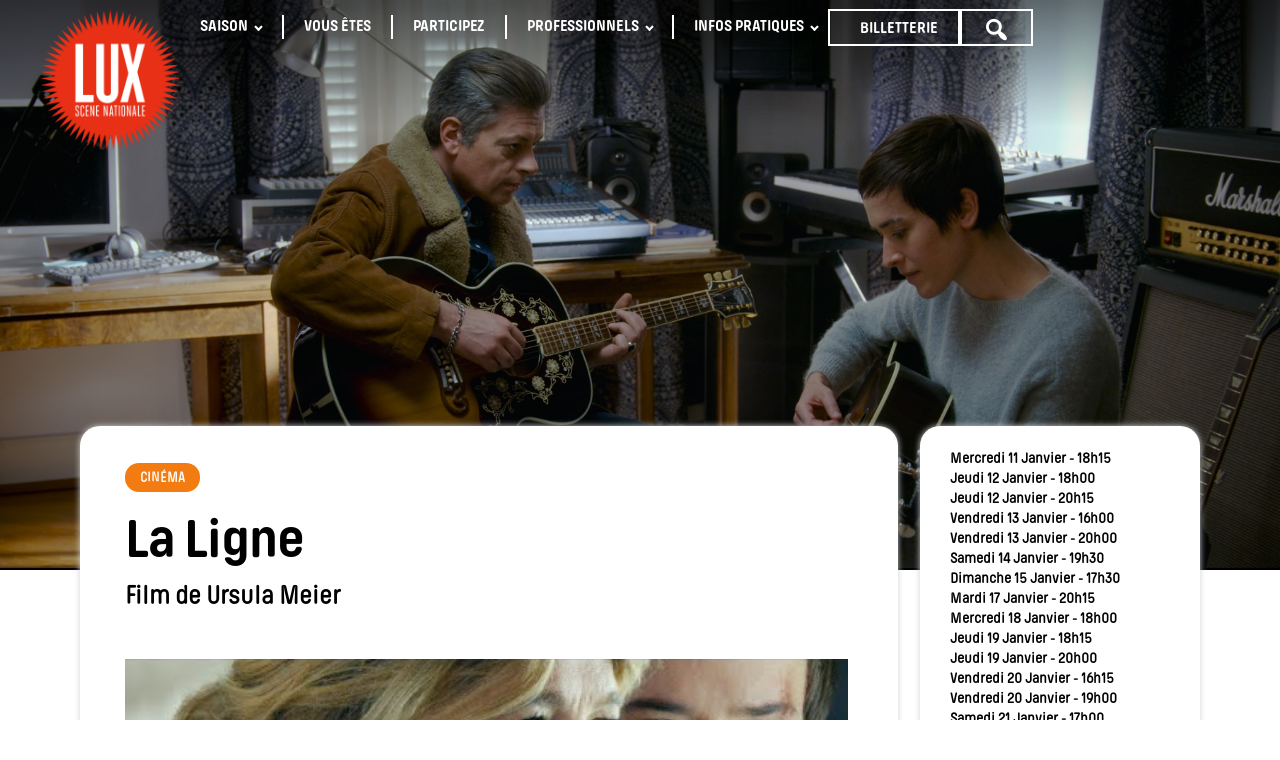

--- FILE ---
content_type: text/html; charset=UTF-8
request_url: https://lux-valence.com/evenement/la-ligne/
body_size: 23685
content:
<!DOCTYPE html>
<html lang="fr-FR" >
<head><meta charset="UTF-8"><script>if(navigator.userAgent.match(/MSIE|Internet Explorer/i)||navigator.userAgent.match(/Trident\/7\..*?rv:11/i)){var href=document.location.href;if(!href.match(/[?&]nowprocket/)){if(href.indexOf("?")==-1){if(href.indexOf("#")==-1){document.location.href=href+"?nowprocket=1"}else{document.location.href=href.replace("#","?nowprocket=1#")}}else{if(href.indexOf("#")==-1){document.location.href=href+"&nowprocket=1"}else{document.location.href=href.replace("#","&nowprocket=1#")}}}}</script><script>(()=>{class RocketLazyLoadScripts{constructor(){this.v="2.0.4",this.userEvents=["keydown","keyup","mousedown","mouseup","mousemove","mouseover","mouseout","touchmove","touchstart","touchend","touchcancel","wheel","click","dblclick","input"],this.attributeEvents=["onblur","onclick","oncontextmenu","ondblclick","onfocus","onmousedown","onmouseenter","onmouseleave","onmousemove","onmouseout","onmouseover","onmouseup","onmousewheel","onscroll","onsubmit"]}async t(){this.i(),this.o(),/iP(ad|hone)/.test(navigator.userAgent)&&this.h(),this.u(),this.l(this),this.m(),this.k(this),this.p(this),this._(),await Promise.all([this.R(),this.L()]),this.lastBreath=Date.now(),this.S(this),this.P(),this.D(),this.O(),this.M(),await this.C(this.delayedScripts.normal),await this.C(this.delayedScripts.defer),await this.C(this.delayedScripts.async),await this.T(),await this.F(),await this.j(),await this.A(),window.dispatchEvent(new Event("rocket-allScriptsLoaded")),this.everythingLoaded=!0,this.lastTouchEnd&&await new Promise(t=>setTimeout(t,500-Date.now()+this.lastTouchEnd)),this.I(),this.H(),this.U(),this.W()}i(){this.CSPIssue=sessionStorage.getItem("rocketCSPIssue"),document.addEventListener("securitypolicyviolation",t=>{this.CSPIssue||"script-src-elem"!==t.violatedDirective||"data"!==t.blockedURI||(this.CSPIssue=!0,sessionStorage.setItem("rocketCSPIssue",!0))},{isRocket:!0})}o(){window.addEventListener("pageshow",t=>{this.persisted=t.persisted,this.realWindowLoadedFired=!0},{isRocket:!0}),window.addEventListener("pagehide",()=>{this.onFirstUserAction=null},{isRocket:!0})}h(){let t;function e(e){t=e}window.addEventListener("touchstart",e,{isRocket:!0}),window.addEventListener("touchend",function i(o){o.changedTouches[0]&&t.changedTouches[0]&&Math.abs(o.changedTouches[0].pageX-t.changedTouches[0].pageX)<10&&Math.abs(o.changedTouches[0].pageY-t.changedTouches[0].pageY)<10&&o.timeStamp-t.timeStamp<200&&(window.removeEventListener("touchstart",e,{isRocket:!0}),window.removeEventListener("touchend",i,{isRocket:!0}),"INPUT"===o.target.tagName&&"text"===o.target.type||(o.target.dispatchEvent(new TouchEvent("touchend",{target:o.target,bubbles:!0})),o.target.dispatchEvent(new MouseEvent("mouseover",{target:o.target,bubbles:!0})),o.target.dispatchEvent(new PointerEvent("click",{target:o.target,bubbles:!0,cancelable:!0,detail:1,clientX:o.changedTouches[0].clientX,clientY:o.changedTouches[0].clientY})),event.preventDefault()))},{isRocket:!0})}q(t){this.userActionTriggered||("mousemove"!==t.type||this.firstMousemoveIgnored?"keyup"===t.type||"mouseover"===t.type||"mouseout"===t.type||(this.userActionTriggered=!0,this.onFirstUserAction&&this.onFirstUserAction()):this.firstMousemoveIgnored=!0),"click"===t.type&&t.preventDefault(),t.stopPropagation(),t.stopImmediatePropagation(),"touchstart"===this.lastEvent&&"touchend"===t.type&&(this.lastTouchEnd=Date.now()),"click"===t.type&&(this.lastTouchEnd=0),this.lastEvent=t.type,t.composedPath&&t.composedPath()[0].getRootNode()instanceof ShadowRoot&&(t.rocketTarget=t.composedPath()[0]),this.savedUserEvents.push(t)}u(){this.savedUserEvents=[],this.userEventHandler=this.q.bind(this),this.userEvents.forEach(t=>window.addEventListener(t,this.userEventHandler,{passive:!1,isRocket:!0})),document.addEventListener("visibilitychange",this.userEventHandler,{isRocket:!0})}U(){this.userEvents.forEach(t=>window.removeEventListener(t,this.userEventHandler,{passive:!1,isRocket:!0})),document.removeEventListener("visibilitychange",this.userEventHandler,{isRocket:!0}),this.savedUserEvents.forEach(t=>{(t.rocketTarget||t.target).dispatchEvent(new window[t.constructor.name](t.type,t))})}m(){const t="return false",e=Array.from(this.attributeEvents,t=>"data-rocket-"+t),i="["+this.attributeEvents.join("],[")+"]",o="[data-rocket-"+this.attributeEvents.join("],[data-rocket-")+"]",s=(e,i,o)=>{o&&o!==t&&(e.setAttribute("data-rocket-"+i,o),e["rocket"+i]=new Function("event",o),e.setAttribute(i,t))};new MutationObserver(t=>{for(const n of t)"attributes"===n.type&&(n.attributeName.startsWith("data-rocket-")||this.everythingLoaded?n.attributeName.startsWith("data-rocket-")&&this.everythingLoaded&&this.N(n.target,n.attributeName.substring(12)):s(n.target,n.attributeName,n.target.getAttribute(n.attributeName))),"childList"===n.type&&n.addedNodes.forEach(t=>{if(t.nodeType===Node.ELEMENT_NODE)if(this.everythingLoaded)for(const i of[t,...t.querySelectorAll(o)])for(const t of i.getAttributeNames())e.includes(t)&&this.N(i,t.substring(12));else for(const e of[t,...t.querySelectorAll(i)])for(const t of e.getAttributeNames())this.attributeEvents.includes(t)&&s(e,t,e.getAttribute(t))})}).observe(document,{subtree:!0,childList:!0,attributeFilter:[...this.attributeEvents,...e]})}I(){this.attributeEvents.forEach(t=>{document.querySelectorAll("[data-rocket-"+t+"]").forEach(e=>{this.N(e,t)})})}N(t,e){const i=t.getAttribute("data-rocket-"+e);i&&(t.setAttribute(e,i),t.removeAttribute("data-rocket-"+e))}k(t){Object.defineProperty(HTMLElement.prototype,"onclick",{get(){return this.rocketonclick||null},set(e){this.rocketonclick=e,this.setAttribute(t.everythingLoaded?"onclick":"data-rocket-onclick","this.rocketonclick(event)")}})}S(t){function e(e,i){let o=e[i];e[i]=null,Object.defineProperty(e,i,{get:()=>o,set(s){t.everythingLoaded?o=s:e["rocket"+i]=o=s}})}e(document,"onreadystatechange"),e(window,"onload"),e(window,"onpageshow");try{Object.defineProperty(document,"readyState",{get:()=>t.rocketReadyState,set(e){t.rocketReadyState=e},configurable:!0}),document.readyState="loading"}catch(t){console.log("WPRocket DJE readyState conflict, bypassing")}}l(t){this.originalAddEventListener=EventTarget.prototype.addEventListener,this.originalRemoveEventListener=EventTarget.prototype.removeEventListener,this.savedEventListeners=[],EventTarget.prototype.addEventListener=function(e,i,o){o&&o.isRocket||!t.B(e,this)&&!t.userEvents.includes(e)||t.B(e,this)&&!t.userActionTriggered||e.startsWith("rocket-")||t.everythingLoaded?t.originalAddEventListener.call(this,e,i,o):(t.savedEventListeners.push({target:this,remove:!1,type:e,func:i,options:o}),"mouseenter"!==e&&"mouseleave"!==e||t.originalAddEventListener.call(this,e,t.savedUserEvents.push,o))},EventTarget.prototype.removeEventListener=function(e,i,o){o&&o.isRocket||!t.B(e,this)&&!t.userEvents.includes(e)||t.B(e,this)&&!t.userActionTriggered||e.startsWith("rocket-")||t.everythingLoaded?t.originalRemoveEventListener.call(this,e,i,o):t.savedEventListeners.push({target:this,remove:!0,type:e,func:i,options:o})}}J(t,e){this.savedEventListeners=this.savedEventListeners.filter(i=>{let o=i.type,s=i.target||window;return e!==o||t!==s||(this.B(o,s)&&(i.type="rocket-"+o),this.$(i),!1)})}H(){EventTarget.prototype.addEventListener=this.originalAddEventListener,EventTarget.prototype.removeEventListener=this.originalRemoveEventListener,this.savedEventListeners.forEach(t=>this.$(t))}$(t){t.remove?this.originalRemoveEventListener.call(t.target,t.type,t.func,t.options):this.originalAddEventListener.call(t.target,t.type,t.func,t.options)}p(t){let e;function i(e){return t.everythingLoaded?e:e.split(" ").map(t=>"load"===t||t.startsWith("load.")?"rocket-jquery-load":t).join(" ")}function o(o){function s(e){const s=o.fn[e];o.fn[e]=o.fn.init.prototype[e]=function(){return this[0]===window&&t.userActionTriggered&&("string"==typeof arguments[0]||arguments[0]instanceof String?arguments[0]=i(arguments[0]):"object"==typeof arguments[0]&&Object.keys(arguments[0]).forEach(t=>{const e=arguments[0][t];delete arguments[0][t],arguments[0][i(t)]=e})),s.apply(this,arguments),this}}if(o&&o.fn&&!t.allJQueries.includes(o)){const e={DOMContentLoaded:[],"rocket-DOMContentLoaded":[]};for(const t in e)document.addEventListener(t,()=>{e[t].forEach(t=>t())},{isRocket:!0});o.fn.ready=o.fn.init.prototype.ready=function(i){function s(){parseInt(o.fn.jquery)>2?setTimeout(()=>i.bind(document)(o)):i.bind(document)(o)}return"function"==typeof i&&(t.realDomReadyFired?!t.userActionTriggered||t.fauxDomReadyFired?s():e["rocket-DOMContentLoaded"].push(s):e.DOMContentLoaded.push(s)),o([])},s("on"),s("one"),s("off"),t.allJQueries.push(o)}e=o}t.allJQueries=[],o(window.jQuery),Object.defineProperty(window,"jQuery",{get:()=>e,set(t){o(t)}})}P(){const t=new Map;document.write=document.writeln=function(e){const i=document.currentScript,o=document.createRange(),s=i.parentElement;let n=t.get(i);void 0===n&&(n=i.nextSibling,t.set(i,n));const c=document.createDocumentFragment();o.setStart(c,0),c.appendChild(o.createContextualFragment(e)),s.insertBefore(c,n)}}async R(){return new Promise(t=>{this.userActionTriggered?t():this.onFirstUserAction=t})}async L(){return new Promise(t=>{document.addEventListener("DOMContentLoaded",()=>{this.realDomReadyFired=!0,t()},{isRocket:!0})})}async j(){return this.realWindowLoadedFired?Promise.resolve():new Promise(t=>{window.addEventListener("load",t,{isRocket:!0})})}M(){this.pendingScripts=[];this.scriptsMutationObserver=new MutationObserver(t=>{for(const e of t)e.addedNodes.forEach(t=>{"SCRIPT"!==t.tagName||t.noModule||t.isWPRocket||this.pendingScripts.push({script:t,promise:new Promise(e=>{const i=()=>{const i=this.pendingScripts.findIndex(e=>e.script===t);i>=0&&this.pendingScripts.splice(i,1),e()};t.addEventListener("load",i,{isRocket:!0}),t.addEventListener("error",i,{isRocket:!0}),setTimeout(i,1e3)})})})}),this.scriptsMutationObserver.observe(document,{childList:!0,subtree:!0})}async F(){await this.X(),this.pendingScripts.length?(await this.pendingScripts[0].promise,await this.F()):this.scriptsMutationObserver.disconnect()}D(){this.delayedScripts={normal:[],async:[],defer:[]},document.querySelectorAll("script[type$=rocketlazyloadscript]").forEach(t=>{t.hasAttribute("data-rocket-src")?t.hasAttribute("async")&&!1!==t.async?this.delayedScripts.async.push(t):t.hasAttribute("defer")&&!1!==t.defer||"module"===t.getAttribute("data-rocket-type")?this.delayedScripts.defer.push(t):this.delayedScripts.normal.push(t):this.delayedScripts.normal.push(t)})}async _(){await this.L();let t=[];document.querySelectorAll("script[type$=rocketlazyloadscript][data-rocket-src]").forEach(e=>{let i=e.getAttribute("data-rocket-src");if(i&&!i.startsWith("data:")){i.startsWith("//")&&(i=location.protocol+i);try{const o=new URL(i).origin;o!==location.origin&&t.push({src:o,crossOrigin:e.crossOrigin||"module"===e.getAttribute("data-rocket-type")})}catch(t){}}}),t=[...new Map(t.map(t=>[JSON.stringify(t),t])).values()],this.Y(t,"preconnect")}async G(t){if(await this.K(),!0!==t.noModule||!("noModule"in HTMLScriptElement.prototype))return new Promise(e=>{let i;function o(){(i||t).setAttribute("data-rocket-status","executed"),e()}try{if(navigator.userAgent.includes("Firefox/")||""===navigator.vendor||this.CSPIssue)i=document.createElement("script"),[...t.attributes].forEach(t=>{let e=t.nodeName;"type"!==e&&("data-rocket-type"===e&&(e="type"),"data-rocket-src"===e&&(e="src"),i.setAttribute(e,t.nodeValue))}),t.text&&(i.text=t.text),t.nonce&&(i.nonce=t.nonce),i.hasAttribute("src")?(i.addEventListener("load",o,{isRocket:!0}),i.addEventListener("error",()=>{i.setAttribute("data-rocket-status","failed-network"),e()},{isRocket:!0}),setTimeout(()=>{i.isConnected||e()},1)):(i.text=t.text,o()),i.isWPRocket=!0,t.parentNode.replaceChild(i,t);else{const i=t.getAttribute("data-rocket-type"),s=t.getAttribute("data-rocket-src");i?(t.type=i,t.removeAttribute("data-rocket-type")):t.removeAttribute("type"),t.addEventListener("load",o,{isRocket:!0}),t.addEventListener("error",i=>{this.CSPIssue&&i.target.src.startsWith("data:")?(console.log("WPRocket: CSP fallback activated"),t.removeAttribute("src"),this.G(t).then(e)):(t.setAttribute("data-rocket-status","failed-network"),e())},{isRocket:!0}),s?(t.fetchPriority="high",t.removeAttribute("data-rocket-src"),t.src=s):t.src="data:text/javascript;base64,"+window.btoa(unescape(encodeURIComponent(t.text)))}}catch(i){t.setAttribute("data-rocket-status","failed-transform"),e()}});t.setAttribute("data-rocket-status","skipped")}async C(t){const e=t.shift();return e?(e.isConnected&&await this.G(e),this.C(t)):Promise.resolve()}O(){this.Y([...this.delayedScripts.normal,...this.delayedScripts.defer,...this.delayedScripts.async],"preload")}Y(t,e){this.trash=this.trash||[];let i=!0;var o=document.createDocumentFragment();t.forEach(t=>{const s=t.getAttribute&&t.getAttribute("data-rocket-src")||t.src;if(s&&!s.startsWith("data:")){const n=document.createElement("link");n.href=s,n.rel=e,"preconnect"!==e&&(n.as="script",n.fetchPriority=i?"high":"low"),t.getAttribute&&"module"===t.getAttribute("data-rocket-type")&&(n.crossOrigin=!0),t.crossOrigin&&(n.crossOrigin=t.crossOrigin),t.integrity&&(n.integrity=t.integrity),t.nonce&&(n.nonce=t.nonce),o.appendChild(n),this.trash.push(n),i=!1}}),document.head.appendChild(o)}W(){this.trash.forEach(t=>t.remove())}async T(){try{document.readyState="interactive"}catch(t){}this.fauxDomReadyFired=!0;try{await this.K(),this.J(document,"readystatechange"),document.dispatchEvent(new Event("rocket-readystatechange")),await this.K(),document.rocketonreadystatechange&&document.rocketonreadystatechange(),await this.K(),this.J(document,"DOMContentLoaded"),document.dispatchEvent(new Event("rocket-DOMContentLoaded")),await this.K(),this.J(window,"DOMContentLoaded"),window.dispatchEvent(new Event("rocket-DOMContentLoaded"))}catch(t){console.error(t)}}async A(){try{document.readyState="complete"}catch(t){}try{await this.K(),this.J(document,"readystatechange"),document.dispatchEvent(new Event("rocket-readystatechange")),await this.K(),document.rocketonreadystatechange&&document.rocketonreadystatechange(),await this.K(),this.J(window,"load"),window.dispatchEvent(new Event("rocket-load")),await this.K(),window.rocketonload&&window.rocketonload(),await this.K(),this.allJQueries.forEach(t=>t(window).trigger("rocket-jquery-load")),await this.K(),this.J(window,"pageshow");const t=new Event("rocket-pageshow");t.persisted=this.persisted,window.dispatchEvent(t),await this.K(),window.rocketonpageshow&&window.rocketonpageshow({persisted:this.persisted})}catch(t){console.error(t)}}async K(){Date.now()-this.lastBreath>45&&(await this.X(),this.lastBreath=Date.now())}async X(){return document.hidden?new Promise(t=>setTimeout(t)):new Promise(t=>requestAnimationFrame(t))}B(t,e){return e===document&&"readystatechange"===t||(e===document&&"DOMContentLoaded"===t||(e===window&&"DOMContentLoaded"===t||(e===window&&"load"===t||e===window&&"pageshow"===t)))}static run(){(new RocketLazyLoadScripts).t()}}RocketLazyLoadScripts.run()})();</script>

<meta name="viewport" content="width=device-width, initial-scale=1.0">
<!-- WP_HEAD() START -->
<meta name='robots' content='index, follow, max-image-preview:large, max-snippet:-1, max-video-preview:-1' />

	<!-- This site is optimized with the Yoast SEO plugin v26.7 - https://yoast.com/wordpress/plugins/seo/ -->
	<title>La Ligne - LUX Scène nationale</title>
	<link rel="canonical" href="https://lux-valence.com/evenement/la-ligne/" />
	<meta property="og:locale" content="fr_FR" />
	<meta property="og:type" content="article" />
	<meta property="og:title" content="La Ligne - LUX Scène nationale" />
	<meta property="og:description" content="Après avoir agressé violemment sa mère, Margaret, 35 ans, doit se soumettre à une mesure stricte d’éloignement en attendant son jugement : elle n’a plus le droit, pour une durée de trois mois, de rentrer en contact avec sa mère, ni de s’approcher à moins de 100 mètres de la maison familiale. Mais cette distance [&hellip;]" />
	<meta property="og:url" content="https://lux-valence.com/evenement/la-ligne/" />
	<meta property="og:site_name" content="LUX Scène nationale" />
	<meta property="article:publisher" content="https://www.facebook.com/lux.scene.nationale.valence" />
	<meta property="article:modified_time" content="2023-01-24T17:21:49+00:00" />
	<meta property="og:image" content="https://lux-valence.com/wp-content/uploads/2022/12/LA_LIGNE_2021_BANDITA_FILMS_FILMS_DE_PIERRE_FILMS_DU_FLEUVE_00173128.jpg" />
	<meta property="og:image:width" content="1920" />
	<meta property="og:image:height" content="806" />
	<meta property="og:image:type" content="image/jpeg" />
	<meta name="twitter:card" content="summary_large_image" />
	<meta name="twitter:label1" content="Durée de lecture estimée" />
	<meta name="twitter:data1" content="1 minute" />
	<script type="application/ld+json" class="yoast-schema-graph">{"@context":"https://schema.org","@graph":[{"@type":"WebPage","@id":"https://lux-valence.com/evenement/la-ligne/","url":"https://lux-valence.com/evenement/la-ligne/","name":"La Ligne - LUX Scène nationale","isPartOf":{"@id":"https://lux-valence.com/#website"},"primaryImageOfPage":{"@id":"https://lux-valence.com/evenement/la-ligne/#primaryimage"},"image":{"@id":"https://lux-valence.com/evenement/la-ligne/#primaryimage"},"thumbnailUrl":"https://lux-valence.com/wp-content/uploads/2022/12/LA_LIGNE_2021_BANDITA_FILMS_FILMS_DE_PIERRE_FILMS_DU_FLEUVE_00173128.jpg","datePublished":"2022-12-20T09:55:26+00:00","dateModified":"2023-01-24T17:21:49+00:00","breadcrumb":{"@id":"https://lux-valence.com/evenement/la-ligne/#breadcrumb"},"inLanguage":"fr-FR","potentialAction":[{"@type":"ReadAction","target":["https://lux-valence.com/evenement/la-ligne/"]}]},{"@type":"ImageObject","inLanguage":"fr-FR","@id":"https://lux-valence.com/evenement/la-ligne/#primaryimage","url":"https://lux-valence.com/wp-content/uploads/2022/12/LA_LIGNE_2021_BANDITA_FILMS_FILMS_DE_PIERRE_FILMS_DU_FLEUVE_00173128.jpg","contentUrl":"https://lux-valence.com/wp-content/uploads/2022/12/LA_LIGNE_2021_BANDITA_FILMS_FILMS_DE_PIERRE_FILMS_DU_FLEUVE_00173128.jpg","width":1920,"height":806},{"@type":"BreadcrumbList","@id":"https://lux-valence.com/evenement/la-ligne/#breadcrumb","itemListElement":[{"@type":"ListItem","position":1,"name":"Accueil","item":"https://lux-valence.com/"},{"@type":"ListItem","position":2,"name":"La Ligne"}]},{"@type":"WebSite","@id":"https://lux-valence.com/#website","url":"https://lux-valence.com/","name":"LUX Scène nationale","description":"Arts visuels + arts scéniques","publisher":{"@id":"https://lux-valence.com/#organization"},"potentialAction":[{"@type":"SearchAction","target":{"@type":"EntryPoint","urlTemplate":"https://lux-valence.com/?s={search_term_string}"},"query-input":{"@type":"PropertyValueSpecification","valueRequired":true,"valueName":"search_term_string"}}],"inLanguage":"fr-FR"},{"@type":"Organization","@id":"https://lux-valence.com/#organization","name":"LUX Scène nationale","url":"https://lux-valence.com/","logo":{"@type":"ImageObject","inLanguage":"fr-FR","@id":"https://lux-valence.com/#/schema/logo/image/","url":"https://lux-valence.com/wp-content/uploads/2021/05/lux-logo.png","contentUrl":"https://lux-valence.com/wp-content/uploads/2021/05/lux-logo.png","width":1284,"height":1279,"caption":"LUX Scène nationale"},"image":{"@id":"https://lux-valence.com/#/schema/logo/image/"},"sameAs":["https://www.facebook.com/lux.scene.nationale.valence","https://www.instagram.com/lux_scene_nationale/"]}]}</script>
	<!-- / Yoast SEO plugin. -->


<link rel='dns-prefetch' href='//player.vimeo.com' />
<link rel='dns-prefetch' href='//www.googletagmanager.com' />

<link rel="alternate" title="oEmbed (JSON)" type="application/json+oembed" href="https://lux-valence.com/wp-json/oembed/1.0/embed?url=https%3A%2F%2Flux-valence.com%2Fevenement%2Fla-ligne%2F" />
<link rel="alternate" title="oEmbed (XML)" type="text/xml+oembed" href="https://lux-valence.com/wp-json/oembed/1.0/embed?url=https%3A%2F%2Flux-valence.com%2Fevenement%2Fla-ligne%2F&#038;format=xml" />
<style type='text/css' id='kt_global_css_variables'>
:root {
  --spectacles: #D8369E;
  --cinema: #F27C13;
  --expositions: #12A8E5;
  --evenements: #E73016;
  --lux-grey: #A9A9A9;
  --links: #0074DB;
}
</style>
<style id='wp-img-auto-sizes-contain-inline-css' type='text/css'>
img:is([sizes=auto i],[sizes^="auto," i]){contain-intrinsic-size:3000px 1500px}
/*# sourceURL=wp-img-auto-sizes-contain-inline-css */
</style>
<link data-minify="1" rel='stylesheet' id='elegant-custom-fonts-css' href='https://lux-valence.com/wp-content/cache/min/1/wp-content/uploads/elegant-custom-fonts/ecf.css?ver=1768568004' type='text/css' media='all' />
<link data-minify="1" rel='stylesheet' id='dashicons-css' href='https://lux-valence.com/wp-content/cache/min/1/wp-includes/css/dashicons.min.css?ver=1768568004' type='text/css' media='all' />
<link rel='stylesheet' id='menu-icons-extra-css' href='https://lux-valence.com/wp-content/plugins/menu-icons/css/extra.min.css' type='text/css' media='all' />
<link data-minify="1" rel='stylesheet' id='vimeo-for-wordpress-public-css' href='https://lux-valence.com/wp-content/cache/min/1/wp-content/plugins/vimeo/build/style-index.css?ver=1768568004' type='text/css' media='all' />
<style id='wp-block-library-inline-css' type='text/css'>
:root{--wp-block-synced-color:#7a00df;--wp-block-synced-color--rgb:122,0,223;--wp-bound-block-color:var(--wp-block-synced-color);--wp-editor-canvas-background:#ddd;--wp-admin-theme-color:#007cba;--wp-admin-theme-color--rgb:0,124,186;--wp-admin-theme-color-darker-10:#006ba1;--wp-admin-theme-color-darker-10--rgb:0,107,160.5;--wp-admin-theme-color-darker-20:#005a87;--wp-admin-theme-color-darker-20--rgb:0,90,135;--wp-admin-border-width-focus:2px}@media (min-resolution:192dpi){:root{--wp-admin-border-width-focus:1.5px}}.wp-element-button{cursor:pointer}:root .has-very-light-gray-background-color{background-color:#eee}:root .has-very-dark-gray-background-color{background-color:#313131}:root .has-very-light-gray-color{color:#eee}:root .has-very-dark-gray-color{color:#313131}:root .has-vivid-green-cyan-to-vivid-cyan-blue-gradient-background{background:linear-gradient(135deg,#00d084,#0693e3)}:root .has-purple-crush-gradient-background{background:linear-gradient(135deg,#34e2e4,#4721fb 50%,#ab1dfe)}:root .has-hazy-dawn-gradient-background{background:linear-gradient(135deg,#faaca8,#dad0ec)}:root .has-subdued-olive-gradient-background{background:linear-gradient(135deg,#fafae1,#67a671)}:root .has-atomic-cream-gradient-background{background:linear-gradient(135deg,#fdd79a,#004a59)}:root .has-nightshade-gradient-background{background:linear-gradient(135deg,#330968,#31cdcf)}:root .has-midnight-gradient-background{background:linear-gradient(135deg,#020381,#2874fc)}:root{--wp--preset--font-size--normal:16px;--wp--preset--font-size--huge:42px}.has-regular-font-size{font-size:1em}.has-larger-font-size{font-size:2.625em}.has-normal-font-size{font-size:var(--wp--preset--font-size--normal)}.has-huge-font-size{font-size:var(--wp--preset--font-size--huge)}.has-text-align-center{text-align:center}.has-text-align-left{text-align:left}.has-text-align-right{text-align:right}.has-fit-text{white-space:nowrap!important}#end-resizable-editor-section{display:none}.aligncenter{clear:both}.items-justified-left{justify-content:flex-start}.items-justified-center{justify-content:center}.items-justified-right{justify-content:flex-end}.items-justified-space-between{justify-content:space-between}.screen-reader-text{border:0;clip-path:inset(50%);height:1px;margin:-1px;overflow:hidden;padding:0;position:absolute;width:1px;word-wrap:normal!important}.screen-reader-text:focus{background-color:#ddd;clip-path:none;color:#444;display:block;font-size:1em;height:auto;left:5px;line-height:normal;padding:15px 23px 14px;text-decoration:none;top:5px;width:auto;z-index:100000}html :where(.has-border-color){border-style:solid}html :where([style*=border-top-color]){border-top-style:solid}html :where([style*=border-right-color]){border-right-style:solid}html :where([style*=border-bottom-color]){border-bottom-style:solid}html :where([style*=border-left-color]){border-left-style:solid}html :where([style*=border-width]){border-style:solid}html :where([style*=border-top-width]){border-top-style:solid}html :where([style*=border-right-width]){border-right-style:solid}html :where([style*=border-bottom-width]){border-bottom-style:solid}html :where([style*=border-left-width]){border-left-style:solid}html :where(img[class*=wp-image-]){height:auto;max-width:100%}:where(figure){margin:0 0 1em}html :where(.is-position-sticky){--wp-admin--admin-bar--position-offset:var(--wp-admin--admin-bar--height,0px)}@media screen and (max-width:600px){html :where(.is-position-sticky){--wp-admin--admin-bar--position-offset:0px}}

/*# sourceURL=wp-block-library-inline-css */
</style><style id='wp-block-embed-inline-css' type='text/css'>
.wp-block-embed.alignleft,.wp-block-embed.alignright,.wp-block[data-align=left]>[data-type="core/embed"],.wp-block[data-align=right]>[data-type="core/embed"]{max-width:360px;width:100%}.wp-block-embed.alignleft .wp-block-embed__wrapper,.wp-block-embed.alignright .wp-block-embed__wrapper,.wp-block[data-align=left]>[data-type="core/embed"] .wp-block-embed__wrapper,.wp-block[data-align=right]>[data-type="core/embed"] .wp-block-embed__wrapper{min-width:280px}.wp-block-cover .wp-block-embed{min-height:240px;min-width:320px}.wp-block-embed{overflow-wrap:break-word}.wp-block-embed :where(figcaption){margin-bottom:1em;margin-top:.5em}.wp-block-embed iframe{max-width:100%}.wp-block-embed__wrapper{position:relative}.wp-embed-responsive .wp-has-aspect-ratio .wp-block-embed__wrapper:before{content:"";display:block;padding-top:50%}.wp-embed-responsive .wp-has-aspect-ratio iframe{bottom:0;height:100%;left:0;position:absolute;right:0;top:0;width:100%}.wp-embed-responsive .wp-embed-aspect-21-9 .wp-block-embed__wrapper:before{padding-top:42.85%}.wp-embed-responsive .wp-embed-aspect-18-9 .wp-block-embed__wrapper:before{padding-top:50%}.wp-embed-responsive .wp-embed-aspect-16-9 .wp-block-embed__wrapper:before{padding-top:56.25%}.wp-embed-responsive .wp-embed-aspect-4-3 .wp-block-embed__wrapper:before{padding-top:75%}.wp-embed-responsive .wp-embed-aspect-1-1 .wp-block-embed__wrapper:before{padding-top:100%}.wp-embed-responsive .wp-embed-aspect-9-16 .wp-block-embed__wrapper:before{padding-top:177.77%}.wp-embed-responsive .wp-embed-aspect-1-2 .wp-block-embed__wrapper:before{padding-top:200%}
/*# sourceURL=https://lux-valence.com/wp-includes/blocks/embed/style.min.css */
</style>
<style id='global-styles-inline-css' type='text/css'>
:root{--wp--preset--aspect-ratio--square: 1;--wp--preset--aspect-ratio--4-3: 4/3;--wp--preset--aspect-ratio--3-4: 3/4;--wp--preset--aspect-ratio--3-2: 3/2;--wp--preset--aspect-ratio--2-3: 2/3;--wp--preset--aspect-ratio--16-9: 16/9;--wp--preset--aspect-ratio--9-16: 9/16;--wp--preset--color--black: #000000;--wp--preset--color--cyan-bluish-gray: #abb8c3;--wp--preset--color--white: #ffffff;--wp--preset--color--pale-pink: #f78da7;--wp--preset--color--vivid-red: #cf2e2e;--wp--preset--color--luminous-vivid-orange: #ff6900;--wp--preset--color--luminous-vivid-amber: #fcb900;--wp--preset--color--light-green-cyan: #7bdcb5;--wp--preset--color--vivid-green-cyan: #00d084;--wp--preset--color--pale-cyan-blue: #8ed1fc;--wp--preset--color--vivid-cyan-blue: #0693e3;--wp--preset--color--vivid-purple: #9b51e0;--wp--preset--color--central-palette-1: #D8369E;--wp--preset--color--central-palette-2: #F27C13;--wp--preset--color--central-palette-3: #12A8E5;--wp--preset--color--central-palette-4: #E73016;--wp--preset--color--central-palette-5: #A9A9A9;--wp--preset--color--central-palette-6: #0074DB;--wp--preset--gradient--vivid-cyan-blue-to-vivid-purple: linear-gradient(135deg,rgb(6,147,227) 0%,rgb(155,81,224) 100%);--wp--preset--gradient--light-green-cyan-to-vivid-green-cyan: linear-gradient(135deg,rgb(122,220,180) 0%,rgb(0,208,130) 100%);--wp--preset--gradient--luminous-vivid-amber-to-luminous-vivid-orange: linear-gradient(135deg,rgb(252,185,0) 0%,rgb(255,105,0) 100%);--wp--preset--gradient--luminous-vivid-orange-to-vivid-red: linear-gradient(135deg,rgb(255,105,0) 0%,rgb(207,46,46) 100%);--wp--preset--gradient--very-light-gray-to-cyan-bluish-gray: linear-gradient(135deg,rgb(238,238,238) 0%,rgb(169,184,195) 100%);--wp--preset--gradient--cool-to-warm-spectrum: linear-gradient(135deg,rgb(74,234,220) 0%,rgb(151,120,209) 20%,rgb(207,42,186) 40%,rgb(238,44,130) 60%,rgb(251,105,98) 80%,rgb(254,248,76) 100%);--wp--preset--gradient--blush-light-purple: linear-gradient(135deg,rgb(255,206,236) 0%,rgb(152,150,240) 100%);--wp--preset--gradient--blush-bordeaux: linear-gradient(135deg,rgb(254,205,165) 0%,rgb(254,45,45) 50%,rgb(107,0,62) 100%);--wp--preset--gradient--luminous-dusk: linear-gradient(135deg,rgb(255,203,112) 0%,rgb(199,81,192) 50%,rgb(65,88,208) 100%);--wp--preset--gradient--pale-ocean: linear-gradient(135deg,rgb(255,245,203) 0%,rgb(182,227,212) 50%,rgb(51,167,181) 100%);--wp--preset--gradient--electric-grass: linear-gradient(135deg,rgb(202,248,128) 0%,rgb(113,206,126) 100%);--wp--preset--gradient--midnight: linear-gradient(135deg,rgb(2,3,129) 0%,rgb(40,116,252) 100%);--wp--preset--font-size--small: 13px;--wp--preset--font-size--medium: 20px;--wp--preset--font-size--large: 36px;--wp--preset--font-size--x-large: 42px;--wp--preset--spacing--20: 0.44rem;--wp--preset--spacing--30: 0.67rem;--wp--preset--spacing--40: 1rem;--wp--preset--spacing--50: 1.5rem;--wp--preset--spacing--60: 2.25rem;--wp--preset--spacing--70: 3.38rem;--wp--preset--spacing--80: 5.06rem;--wp--preset--shadow--natural: 6px 6px 9px rgba(0, 0, 0, 0.2);--wp--preset--shadow--deep: 12px 12px 50px rgba(0, 0, 0, 0.4);--wp--preset--shadow--sharp: 6px 6px 0px rgba(0, 0, 0, 0.2);--wp--preset--shadow--outlined: 6px 6px 0px -3px rgb(255, 255, 255), 6px 6px rgb(0, 0, 0);--wp--preset--shadow--crisp: 6px 6px 0px rgb(0, 0, 0);}:where(.is-layout-flex){gap: 0.5em;}:where(.is-layout-grid){gap: 0.5em;}body .is-layout-flex{display: flex;}.is-layout-flex{flex-wrap: wrap;align-items: center;}.is-layout-flex > :is(*, div){margin: 0;}body .is-layout-grid{display: grid;}.is-layout-grid > :is(*, div){margin: 0;}:where(.wp-block-columns.is-layout-flex){gap: 2em;}:where(.wp-block-columns.is-layout-grid){gap: 2em;}:where(.wp-block-post-template.is-layout-flex){gap: 1.25em;}:where(.wp-block-post-template.is-layout-grid){gap: 1.25em;}.has-black-color{color: var(--wp--preset--color--black) !important;}.has-cyan-bluish-gray-color{color: var(--wp--preset--color--cyan-bluish-gray) !important;}.has-white-color{color: var(--wp--preset--color--white) !important;}.has-pale-pink-color{color: var(--wp--preset--color--pale-pink) !important;}.has-vivid-red-color{color: var(--wp--preset--color--vivid-red) !important;}.has-luminous-vivid-orange-color{color: var(--wp--preset--color--luminous-vivid-orange) !important;}.has-luminous-vivid-amber-color{color: var(--wp--preset--color--luminous-vivid-amber) !important;}.has-light-green-cyan-color{color: var(--wp--preset--color--light-green-cyan) !important;}.has-vivid-green-cyan-color{color: var(--wp--preset--color--vivid-green-cyan) !important;}.has-pale-cyan-blue-color{color: var(--wp--preset--color--pale-cyan-blue) !important;}.has-vivid-cyan-blue-color{color: var(--wp--preset--color--vivid-cyan-blue) !important;}.has-vivid-purple-color{color: var(--wp--preset--color--vivid-purple) !important;}.has-black-background-color{background-color: var(--wp--preset--color--black) !important;}.has-cyan-bluish-gray-background-color{background-color: var(--wp--preset--color--cyan-bluish-gray) !important;}.has-white-background-color{background-color: var(--wp--preset--color--white) !important;}.has-pale-pink-background-color{background-color: var(--wp--preset--color--pale-pink) !important;}.has-vivid-red-background-color{background-color: var(--wp--preset--color--vivid-red) !important;}.has-luminous-vivid-orange-background-color{background-color: var(--wp--preset--color--luminous-vivid-orange) !important;}.has-luminous-vivid-amber-background-color{background-color: var(--wp--preset--color--luminous-vivid-amber) !important;}.has-light-green-cyan-background-color{background-color: var(--wp--preset--color--light-green-cyan) !important;}.has-vivid-green-cyan-background-color{background-color: var(--wp--preset--color--vivid-green-cyan) !important;}.has-pale-cyan-blue-background-color{background-color: var(--wp--preset--color--pale-cyan-blue) !important;}.has-vivid-cyan-blue-background-color{background-color: var(--wp--preset--color--vivid-cyan-blue) !important;}.has-vivid-purple-background-color{background-color: var(--wp--preset--color--vivid-purple) !important;}.has-black-border-color{border-color: var(--wp--preset--color--black) !important;}.has-cyan-bluish-gray-border-color{border-color: var(--wp--preset--color--cyan-bluish-gray) !important;}.has-white-border-color{border-color: var(--wp--preset--color--white) !important;}.has-pale-pink-border-color{border-color: var(--wp--preset--color--pale-pink) !important;}.has-vivid-red-border-color{border-color: var(--wp--preset--color--vivid-red) !important;}.has-luminous-vivid-orange-border-color{border-color: var(--wp--preset--color--luminous-vivid-orange) !important;}.has-luminous-vivid-amber-border-color{border-color: var(--wp--preset--color--luminous-vivid-amber) !important;}.has-light-green-cyan-border-color{border-color: var(--wp--preset--color--light-green-cyan) !important;}.has-vivid-green-cyan-border-color{border-color: var(--wp--preset--color--vivid-green-cyan) !important;}.has-pale-cyan-blue-border-color{border-color: var(--wp--preset--color--pale-cyan-blue) !important;}.has-vivid-cyan-blue-border-color{border-color: var(--wp--preset--color--vivid-cyan-blue) !important;}.has-vivid-purple-border-color{border-color: var(--wp--preset--color--vivid-purple) !important;}.has-vivid-cyan-blue-to-vivid-purple-gradient-background{background: var(--wp--preset--gradient--vivid-cyan-blue-to-vivid-purple) !important;}.has-light-green-cyan-to-vivid-green-cyan-gradient-background{background: var(--wp--preset--gradient--light-green-cyan-to-vivid-green-cyan) !important;}.has-luminous-vivid-amber-to-luminous-vivid-orange-gradient-background{background: var(--wp--preset--gradient--luminous-vivid-amber-to-luminous-vivid-orange) !important;}.has-luminous-vivid-orange-to-vivid-red-gradient-background{background: var(--wp--preset--gradient--luminous-vivid-orange-to-vivid-red) !important;}.has-very-light-gray-to-cyan-bluish-gray-gradient-background{background: var(--wp--preset--gradient--very-light-gray-to-cyan-bluish-gray) !important;}.has-cool-to-warm-spectrum-gradient-background{background: var(--wp--preset--gradient--cool-to-warm-spectrum) !important;}.has-blush-light-purple-gradient-background{background: var(--wp--preset--gradient--blush-light-purple) !important;}.has-blush-bordeaux-gradient-background{background: var(--wp--preset--gradient--blush-bordeaux) !important;}.has-luminous-dusk-gradient-background{background: var(--wp--preset--gradient--luminous-dusk) !important;}.has-pale-ocean-gradient-background{background: var(--wp--preset--gradient--pale-ocean) !important;}.has-electric-grass-gradient-background{background: var(--wp--preset--gradient--electric-grass) !important;}.has-midnight-gradient-background{background: var(--wp--preset--gradient--midnight) !important;}.has-small-font-size{font-size: var(--wp--preset--font-size--small) !important;}.has-medium-font-size{font-size: var(--wp--preset--font-size--medium) !important;}.has-large-font-size{font-size: var(--wp--preset--font-size--large) !important;}.has-x-large-font-size{font-size: var(--wp--preset--font-size--x-large) !important;}
/*# sourceURL=global-styles-inline-css */
</style>

<style id='classic-theme-styles-inline-css' type='text/css'>
/*! This file is auto-generated */
.wp-block-button__link{color:#fff;background-color:#32373c;border-radius:9999px;box-shadow:none;text-decoration:none;padding:calc(.667em + 2px) calc(1.333em + 2px);font-size:1.125em}.wp-block-file__button{background:#32373c;color:#fff;text-decoration:none}
/*# sourceURL=/wp-includes/css/classic-themes.min.css */
</style>
<link data-minify="1" rel='stylesheet' id='oxygen-css' href='https://lux-valence.com/wp-content/cache/min/1/wp-content/plugins/oxygen/component-framework/oxygen.css?ver=1768568004' type='text/css' media='all' />
<link data-minify="1" rel='stylesheet' id='Read More WP-public-css-css' href='https://lux-valence.com/wp-content/cache/min/1/wp-content/plugins/read-more-wp/public/css/read-more-wp-public.css?ver=1768568004' type='text/css' media='all' />
<style id='kadence-custom-font-css-inline-css' type='text/css'>
@font-face {font-family: "PilcrowSoftBold";font-style: normal;font-weight: 700;src:local("PilcrowSoftBold"),url("https://lux-valence.com/wp-content/uploads/2025/07/font.woff2") format("woff2"),url("https://lux-valence.com/wp-content/uploads/2025/07/font.woff") format("woff");font-display: swap;}
/*# sourceURL=kadence-custom-font-css-inline-css */
</style>
<style id='kadence-blocks-global-variables-inline-css' type='text/css'>
:root {--global-kb-font-size-sm:clamp(0.8rem, 0.73rem + 0.217vw, 0.9rem);--global-kb-font-size-md:clamp(1.1rem, 0.995rem + 0.326vw, 1.25rem);--global-kb-font-size-lg:clamp(1.75rem, 1.576rem + 0.543vw, 2rem);--global-kb-font-size-xl:clamp(2.25rem, 1.728rem + 1.63vw, 3rem);--global-kb-font-size-xxl:clamp(2.5rem, 1.456rem + 3.26vw, 4rem);--global-kb-font-size-xxxl:clamp(2.75rem, 0.489rem + 7.065vw, 6rem);}:root {--global-palette1: #3182CE;--global-palette2: #2B6CB0;--global-palette3: #1A202C;--global-palette4: #2D3748;--global-palette5: #4A5568;--global-palette6: #718096;--global-palette7: #EDF2F7;--global-palette8: #F7FAFC;--global-palette9: #ffffff;}
/*# sourceURL=kadence-blocks-global-variables-inline-css */
</style>
<link data-minify="1" rel='stylesheet' id='sib-front-css-css' href='https://lux-valence.com/wp-content/cache/background-css/1/lux-valence.com/wp-content/cache/min/1/wp-content/plugins/mailin/css/mailin-front.css?ver=1768568004&wpr_t=1768573839' type='text/css' media='all' />
<style id='rocket-lazyload-inline-css' type='text/css'>
.rll-youtube-player{position:relative;padding-bottom:56.23%;height:0;overflow:hidden;max-width:100%;}.rll-youtube-player:focus-within{outline: 2px solid currentColor;outline-offset: 5px;}.rll-youtube-player iframe{position:absolute;top:0;left:0;width:100%;height:100%;z-index:100;background:0 0}.rll-youtube-player img{bottom:0;display:block;left:0;margin:auto;max-width:100%;width:100%;position:absolute;right:0;top:0;border:none;height:auto;-webkit-transition:.4s all;-moz-transition:.4s all;transition:.4s all}.rll-youtube-player img:hover{-webkit-filter:brightness(75%)}.rll-youtube-player .play{height:100%;width:100%;left:0;top:0;position:absolute;background:var(--wpr-bg-44edd1f4-05a3-4ee5-afed-f9c369b6dde5) no-repeat center;background-color: transparent !important;cursor:pointer;border:none;}
/*# sourceURL=rocket-lazyload-inline-css */
</style>
<link rel='stylesheet' id='wp-block-paragraph-css' href='https://lux-valence.com/wp-includes/blocks/paragraph/style.min.css' type='text/css' media='all' />
<!--n2css--><!--n2js--><script type="text/javascript" src="https://lux-valence.com/wp-includes/js/jquery/jquery.min.js" id="jquery-core-js"></script>
<script type="rocketlazyloadscript" data-minify="1" data-rocket-type="text/javascript" data-rocket-src="https://lux-valence.com/wp-content/cache/min/1/api/player.js?ver=1768568012" id="vimeo-for-wordpress-player-js" data-rocket-defer defer></script>
<script type="rocketlazyloadscript" data-minify="1" data-rocket-type="text/javascript" data-rocket-src="https://lux-valence.com/wp-content/cache/min/1/wp-content/plugins/read-more-wp/public/js/read-more-wp-public.js?ver=1768568012" id="Read More WP-public-js-js" data-rocket-defer defer></script>

<!-- Extrait de code de la balise Google (gtag.js) ajouté par Site Kit -->
<!-- Extrait Google Analytics ajouté par Site Kit -->
<script type="rocketlazyloadscript" data-rocket-type="text/javascript" data-rocket-src="https://www.googletagmanager.com/gtag/js?id=GT-WVXM56S" id="google_gtagjs-js" async></script>
<script type="rocketlazyloadscript" data-rocket-type="text/javascript" id="google_gtagjs-js-after">
/* <![CDATA[ */
window.dataLayer = window.dataLayer || [];function gtag(){dataLayer.push(arguments);}
gtag("set","linker",{"domains":["lux-valence.com"]});
gtag("js", new Date());
gtag("set", "developer_id.dZTNiMT", true);
gtag("config", "GT-WVXM56S");
//# sourceURL=google_gtagjs-js-after
/* ]]> */
</script>
<script type="text/javascript" id="sib-front-js-js-extra">
/* <![CDATA[ */
var sibErrMsg = {"invalidMail":"Veuillez entrer une adresse e-mail valide.","requiredField":"Veuillez compl\u00e9ter les champs obligatoires.","invalidDateFormat":"Veuillez entrer une date valide.","invalidSMSFormat":"Veuillez entrer une num\u00e9ro de t\u00e9l\u00e9phone valide."};
var ajax_sib_front_object = {"ajax_url":"https://lux-valence.com/wp-admin/admin-ajax.php","ajax_nonce":"678d3b7874","flag_url":"https://lux-valence.com/wp-content/plugins/mailin/img/flags/"};
//# sourceURL=sib-front-js-js-extra
/* ]]> */
</script>
<script type="rocketlazyloadscript" data-minify="1" data-rocket-type="text/javascript" data-rocket-src="https://lux-valence.com/wp-content/cache/min/1/wp-content/plugins/mailin/js/mailin-front.js?ver=1768568012" id="sib-front-js-js" data-rocket-defer defer></script>
<link rel="https://api.w.org/" href="https://lux-valence.com/wp-json/" /><link rel="alternate" title="JSON" type="application/json" href="https://lux-valence.com/wp-json/wp/v2/evenement/10777" /><link rel="EditURI" type="application/rsd+xml" title="RSD" href="https://lux-valence.com/xmlrpc.php?rsd" />
<link rel='shortlink' href='https://lux-valence.com/?p=10777' />
<meta name="generator" content="Site Kit by Google 1.170.0" /><!-- Meta Pixel Code -->
<script type="rocketlazyloadscript">
!function(f,b,e,v,n,t,s)
{if(f.fbq)return;n=f.fbq=function(){n.callMethod?
n.callMethod.apply(n,arguments):n.queue.push(arguments)};
if(!f._fbq)f._fbq=n;n.push=n;n.loaded=!0;n.version='2.0';
n.queue=[];t=b.createElement(e);t.async=!0;
t.src=v;s=b.getElementsByTagName(e)[0];
s.parentNode.insertBefore(t,s)}(window, document,'script',
'https://connect.facebook.net/en_US/fbevents.js');
fbq('init', '329372301233016');
fbq('track', 'PageView');
</script>
<noscript><img height="1" width="1" style="display:none"
src="https://www.facebook.com/tr?id=329372301233016&ev=PageView&noscript=1"
/></noscript>
<!-- End Meta Pixel Code --><style>
/* Masquage principal des filtres cachés */
.filtre-hide,
.facetwp-facet .filtre-hide,
.facetwp-checkbox.filtre-hide {
  display: none !important;
}

/* Masquage pour structures FacetWP spécifiques */
.facetwp-facet[data-name="event_type"] .filtre-hide {
  display: none !important;
}

/* Alternative : masquage visuel mais accessible aux screenreaders */
.filtre-hide.accessible {
  position: absolute !important;
  left: -9999px !important;
  width: 1px !important;
  height: 1px !important;
  overflow: hidden !important;
  clip: rect(1px, 1px, 1px, 1px) !important;
}

/* Masquage pour widgets WordPress standard */
.widget_categories .filtre-hide,
.wp-block-categories .filtre-hide {
  display: none !important;
}
</style>
<link rel="apple-touch-icon" sizes="180x180" href="/wp-content/uploads/fbrfg/apple-touch-icon.png">
<link rel="icon" type="image/png" sizes="32x32" href="/wp-content/uploads/fbrfg/favicon-32x32.png">
<link rel="icon" type="image/png" sizes="16x16" href="/wp-content/uploads/fbrfg/favicon-16x16.png">
<link rel="manifest" href="/wp-content/uploads/fbrfg/site.webmanifest">
<link rel="shortcut icon" href="/wp-content/uploads/fbrfg/favicon.ico">
<meta name="msapplication-TileColor" content="#da532c">
<meta name="msapplication-config" content="/wp-content/uploads/fbrfg/browserconfig.xml">
<meta name="theme-color" content="#ffffff"><style id="kt_central_palette_gutenberg_css" type="text/css">.has-central-palette-1-color{color:#D8369E !important}.has-central-palette-1-background-color{background-color:#D8369E !important}.has-central-palette-2-color{color:#F27C13 !important}.has-central-palette-2-background-color{background-color:#F27C13 !important}.has-central-palette-3-color{color:#12A8E5 !important}.has-central-palette-3-background-color{background-color:#12A8E5 !important}.has-central-palette-4-color{color:#E73016 !important}.has-central-palette-4-background-color{background-color:#E73016 !important}.has-central-palette-5-color{color:#A9A9A9 !important}.has-central-palette-5-background-color{background-color:#A9A9A9 !important}.has-central-palette-6-color{color:#0074DB !important}.has-central-palette-6-background-color{background-color:#0074DB !important}
</style>
		<style type="text/css" id="wp-custom-css">
			/* Media player */
.mejs-container {
  margin: 30px 0;
}

/* Newsletter */
.sib-email-area {
  font-family: PilcrowSoft;
  margin-top: 10px;
}

/* Boutons personnalisés */
.wp-block-buttons > .wp-block-button.has-custom-font-size .wp-block-button__link {
  line-height: 1.2;
}

/* Titre bienvenue */
.bienvenue {
  font-family: 'PilcrowSoftBold';
  color: #000;
  font-size: 20px;
  margin-bottom: -5px;
  line-height: 1.2;
}

/* Vidéo verticale */
.vertical-wp-block-video {
  width: 50%;
}

/* Articles liés manuels */
.bawmrp_manual {
  line-height: 1.2;
  margin-bottom: 15px;
}

.bawmrp_manual img {
  margin-bottom: 5px;
}

.bawmrp ul {
  display: grid;
  grid-template-columns: repeat(auto-fill, minmax(120px, 1fr));
}

/* Menu - Items colorés avec hover */
.menu-item-4650 a {
  color: #e73016 !important;
}

.menu-item-23346 a {
  color: #395a91 !important;
}

.menu-item-4650 a:hover,
.menu-item-23346 a:hover {
  color: #000 !important;
}

/* Badges événements */
.badge-complet,
.badge-dernieres-places {
  position: absolute;
  top: -10px;
  right: 10px;
  width: 75px;
  height: 75px;
  z-index: 10;
}

.badge-complet img,
.badge-dernieres-places img {
  width: 100%;
  height: 100%;
  object-fit: contain;
}

/* Vidéos embarquées (YouTube, Vimeo) */
.wp-embed-responsive .wp-has-aspect-ratio .wp-block-embed__wrapper {
  height: auto !important;
  aspect-ratio: 16 / 9;
  margin: 15px 0 25px;
}

/* Figures */
figure {
  margin: 1em 0;
}
		</style>
		<link data-minify="1" rel='stylesheet' id='oxygen-cache-75-css' href='https://lux-valence.com/wp-content/cache/min/1/wp-content/uploads/oxygen/css/75.css?ver=1768568004' type='text/css' media='all' />
<link data-minify="1" rel='stylesheet' id='oxygen-cache-78-css' href='https://lux-valence.com/wp-content/cache/min/1/wp-content/uploads/oxygen/css/78.css?ver=1768568034' type='text/css' media='all' />
<link data-minify="1" rel='stylesheet' id='oxygen-cache-70-css' href='https://lux-valence.com/wp-content/cache/min/1/wp-content/uploads/oxygen/css/70.css?ver=1768568034' type='text/css' media='all' />
<link data-minify="1" rel='stylesheet' id='oxygen-cache-22-css' href='https://lux-valence.com/wp-content/cache/min/1/wp-content/uploads/oxygen/css/22.css?ver=1768568034' type='text/css' media='all' />
<link data-minify="1" rel='stylesheet' id='oxygen-universal-styles-css' href='https://lux-valence.com/wp-content/cache/background-css/1/lux-valence.com/wp-content/cache/min/1/wp-content/uploads/oxygen/css/universal.css?ver=1768568004&wpr_t=1768573839' type='text/css' media='all' />
<noscript><style id="rocket-lazyload-nojs-css">.rll-youtube-player, [data-lazy-src]{display:none !important;}</style></noscript><!-- END OF WP_HEAD() -->
<style id="wpr-lazyload-bg-container"></style><style id="wpr-lazyload-bg-exclusion"></style>
<noscript>
<style id="wpr-lazyload-bg-nostyle">.sib-country-block .sib-toggle .sib-cflags{--wpr-bg-b9ebc77c-7662-440c-a5db-a56dfd0653ab: url('https://lux-valence.com/wp-content/plugins/mailin/img/flags/fr.png');}.sib-sms-field ul.sib-country-list li .sib-flag-box .sib-flag{--wpr-bg-1d5457c6-595b-4790-992f-55c15cc31914: url('https://lux-valence.com/wp-content/plugins/mailin/img/flags/ad.png');}.oxy-pro-menu .oxy-pro-menu-off-canvas-container,.oxy-pro-menu .oxy-pro-menu-open-container{--wpr-bg-d0f63eec-cd25-485d-b745-fe95807712d2: url('https://lux-valence.com/wp-content/cache/min/1/wp-content/uploads/oxygen/css/');}.rll-youtube-player .play{--wpr-bg-44edd1f4-05a3-4ee5-afed-f9c369b6dde5: url('https://lux-valence.com/wp-content/plugins/wp-rocket/assets/img/youtube.png');}</style>
</noscript>
<script type="application/javascript">const rocket_pairs = [{"selector":".sib-country-block .sib-toggle .sib-cflags","style":".sib-country-block .sib-toggle .sib-cflags{--wpr-bg-b9ebc77c-7662-440c-a5db-a56dfd0653ab: url('https:\/\/lux-valence.com\/wp-content\/plugins\/mailin\/img\/flags\/fr.png');}","hash":"b9ebc77c-7662-440c-a5db-a56dfd0653ab","url":"https:\/\/lux-valence.com\/wp-content\/plugins\/mailin\/img\/flags\/fr.png"},{"selector":".sib-sms-field ul.sib-country-list li .sib-flag-box .sib-flag","style":".sib-sms-field ul.sib-country-list li .sib-flag-box .sib-flag{--wpr-bg-1d5457c6-595b-4790-992f-55c15cc31914: url('https:\/\/lux-valence.com\/wp-content\/plugins\/mailin\/img\/flags\/ad.png');}","hash":"1d5457c6-595b-4790-992f-55c15cc31914","url":"https:\/\/lux-valence.com\/wp-content\/plugins\/mailin\/img\/flags\/ad.png"},{"selector":".oxy-pro-menu .oxy-pro-menu-off-canvas-container,.oxy-pro-menu .oxy-pro-menu-open-container","style":".oxy-pro-menu .oxy-pro-menu-off-canvas-container,.oxy-pro-menu .oxy-pro-menu-open-container{--wpr-bg-d0f63eec-cd25-485d-b745-fe95807712d2: url('https:\/\/lux-valence.com\/wp-content\/cache\/min\/1\/wp-content\/uploads\/oxygen\/css\/');}","hash":"d0f63eec-cd25-485d-b745-fe95807712d2","url":"https:\/\/lux-valence.com\/wp-content\/cache\/min\/1\/wp-content\/uploads\/oxygen\/css\/"},{"selector":".rll-youtube-player .play","style":".rll-youtube-player .play{--wpr-bg-44edd1f4-05a3-4ee5-afed-f9c369b6dde5: url('https:\/\/lux-valence.com\/wp-content\/plugins\/wp-rocket\/assets\/img\/youtube.png');}","hash":"44edd1f4-05a3-4ee5-afed-f9c369b6dde5","url":"https:\/\/lux-valence.com\/wp-content\/plugins\/wp-rocket\/assets\/img\/youtube.png"}]; const rocket_excluded_pairs = [];</script><meta name="generator" content="WP Rocket 3.20.3" data-wpr-features="wpr_lazyload_css_bg_img wpr_delay_js wpr_defer_js wpr_minify_js wpr_lazyload_images wpr_lazyload_iframes wpr_minify_css wpr_preload_links wpr_desktop" /></head>
<body class="wp-singular evenement-template-default single single-evenement postid-10777 wp-theme-oxygen-is-not-a-theme  wp-embed-responsive oxygen-body modula-best-grid-gallery" >




						<section data-bg="https://lux-valence.com/wp-content/uploads/2022/12/LA_LIGNE_2021_BANDITA_FILMS_FILMS_DE_PIERRE_FILMS_DU_FLEUVE_00173128.jpg" id="section-1-17" class="ct-section section-header rocket-lazyload" style="background-size: cover;" ><div data-rocket-location-hash="387d5583d2cceb1f8d89ccadfb2764c5" class="ct-section-inner-wrap"><div id="div_block-3-17" class="ct-div-block header_menu" ><div id="div_block-53-65" class="ct-div-block header_menu_div" ><a id="link-5-17" class="ct-link" href="/"   ><img  id="image-4-17" alt="" src="data:image/svg+xml,%3Csvg%20xmlns='http://www.w3.org/2000/svg'%20viewBox='0%200%200%200'%3E%3C/svg%3E" class="ct-image" data-lazy-srcset="https://lux-valence.com/wp-content/uploads/2021/05/lux-logo-300x300.png 300w, https://lux-valence.com/wp-content/uploads/2021/05/lux-logo-150x150.png 150w" data-lazy-sizes="(max-width: 300px) 100vw, 300px" data-lazy-src="https://lux-valence.com/wp-content/uploads/2021/05/lux-logo-300x300.png" /><noscript><img  id="image-4-17" alt="" src="https://lux-valence.com/wp-content/uploads/2021/05/lux-logo-300x300.png" class="ct-image" srcset="https://lux-valence.com/wp-content/uploads/2021/05/lux-logo-300x300.png 300w, https://lux-valence.com/wp-content/uploads/2021/05/lux-logo-150x150.png 150w" sizes="(max-width: 300px) 100vw, 300px" /></noscript></a><div id="div_block-7-17" class="ct-div-block" ><nav id="_nav_menu-6-17" class="oxy-nav-menu menu-header oxy-nav-menu-dropdowns oxy-nav-menu-dropdown-arrow" ><div class='oxy-menu-toggle'><div class='oxy-nav-menu-hamburger-wrap'><div class='oxy-nav-menu-hamburger'><div class='oxy-nav-menu-hamburger-line'></div><div class='oxy-nav-menu-hamburger-line'></div><div class='oxy-nav-menu-hamburger-line'></div></div></div></div><div class="menu-menu-header-container"><ul id="menu-menu-header" class="oxy-nav-menu-list"><li id="menu-item-687" class="menu-item menu-item-type-custom menu-item-object-custom menu-item-has-children menu-item-687"><a href="#">Saison</a>
<ul class="sub-menu">
	<li id="menu-item-8064" class="menu-item menu-item-type-post_type menu-item-object-page menu-item-8064"><a href="https://lux-valence.com/brochures-mensuels-2/">Brochures / mensuels</a></li>
	<li id="menu-item-22474" class="menu-item menu-item-type-post_type menu-item-object-page menu-item-22474"><a href="https://lux-valence.com/saison-lux/saison-2025-26/">Présentation de saison</a></li>
	<li id="menu-item-3369" class="menu-item menu-item-type-post_type menu-item-object-page menu-item-3369"><a href="https://lux-valence.com/ils-sont-venus-a-lux-2/">Ils sont venus à LUX</a></li>
	<li id="menu-item-7814" class="menu-item menu-item-type-post_type menu-item-object-page menu-item-7814"><a href="https://lux-valence.com/saison-lux/artistes-associes-2/">Artistes associés</a></li>
	<li id="menu-item-7721" class="menu-item menu-item-type-post_type menu-item-object-page menu-item-7721"><a href="https://lux-valence.com/co-productions/">Coproductions</a></li>
	<li id="menu-item-25149" class="menu-item menu-item-type-post_type menu-item-object-page menu-item-25149"><a href="https://lux-valence.com/saison-lux/viva-cinema/">Viva Cinéma</a></li>
	<li id="menu-item-23782" class="menu-item menu-item-type-post_type menu-item-object-page menu-item-23782"><a href="https://lux-valence.com/cura/">CURA</a></li>
	<li id="menu-item-10379" class="menu-item menu-item-type-post_type menu-item-object-page menu-item-10379"><a href="https://lux-valence.com/programmation-passee/">Programmation passée</a></li>
</ul>
</li>
<li id="menu-item-1275" class="sep-left menu-item menu-item-type-post_type menu-item-object-page menu-item-1275"><a href="https://lux-valence.com/vous-etes/">Vous êtes</a></li>
<li id="menu-item-1274" class="sep-left menu-item menu-item-type-post_type menu-item-object-page menu-item-1274"><a href="https://lux-valence.com/participez/">Participez</a></li>
<li id="menu-item-1684" class="sep-left menu-item menu-item-type-custom menu-item-object-custom menu-item-has-children menu-item-1684"><a href="#">Professionnels</a>
<ul class="sub-menu">
	<li id="menu-item-1362" class="menu-item menu-item-type-post_type menu-item-object-page menu-item-1362"><a href="https://lux-valence.com/pole-regional-deducation-a-limage/mission/">Pôle régional d'éducation aux images</a></li>
	<li id="menu-item-8989" class="menu-item menu-item-type-post_type menu-item-object-page menu-item-8989"><a href="https://lux-valence.com/pole-regional-deducation-a-limage/ateliers-de-pratique-artistique/">Ateliers de pratique artistique</a></li>
	<li id="menu-item-1368" class="menu-item menu-item-type-post_type menu-item-object-page menu-item-1368"><a href="https://lux-valence.com/pole-regional-deducation-a-limage/rencontres-professionnelles/">Rencontres professionnelles</a></li>
	<li id="menu-item-1380" class="menu-item menu-item-type-post_type menu-item-object-page menu-item-1380"><a href="https://lux-valence.com/pole-regional-deducation-a-limage/formations/">Formations</a></li>
</ul>
</li>
<li id="menu-item-500" class="sep-left menu-item menu-item-type-custom menu-item-object-custom menu-item-has-children menu-item-500"><a href="#">Infos pratiques</a>
<ul class="sub-menu">
	<li id="menu-item-388" class="menu-item menu-item-type-post_type menu-item-object-page menu-item-388"><a href="https://lux-valence.com/infos-pratiques/horaires/">Horaires</a></li>
	<li id="menu-item-340" class="menu-item menu-item-type-post_type menu-item-object-page menu-item-340"><a href="https://lux-valence.com/infos-pratiques/tous-les-chemins-menent-a-lux/">Tous les chemins mènent à LUX</a></li>
	<li id="menu-item-13033" class="menu-item menu-item-type-post_type menu-item-object-page menu-item-13033"><a href="https://lux-valence.com/infos-pratiques/tarifs-modalites-de-paiement/">Tarifs / modalités de paiement</a></li>
	<li id="menu-item-13031" class="menu-item menu-item-type-custom menu-item-object-custom menu-item-13031"><a target="_blank" href="https://lux-valence.notre-billetterie.com/formulaire?dial=sommaire2526">Adhésion / abonnements</a></li>
	<li id="menu-item-1820" class="menu-item menu-item-type-post_type menu-item-object-page menu-item-1820"><a href="https://lux-valence.com/accessibilite/">Accessibilité</a></li>
</ul>
</li>
<li id="menu-item-94" class="border-full-right menu-item menu-item-type-custom menu-item-object-custom menu-item-94"><a target="_blank" href="https://lux-valence.notre-billetterie.com/formulaire?dial=sommaire2526">Billetterie</a></li>
<li id="menu-item-106" class="border-full menu-item menu-item-type-post_type menu-item-object-page menu-item-106"><a href="https://lux-valence.com/tous-les-evenements/"><i class="_mi dashicons dashicons-search" aria-hidden="true" style="font-size:1.8em;vertical-align:baseline;"></i><span class="visuallyhidden">Tous les événements</span></a></li>
</ul></div></nav></div></div></div></div></section><main id="section-37-17" class=" ct-section section-content" ><div data-rocket-location-hash="95d405c58f2be610c435a5a9c908ea71" class="ct-section-inner-wrap"><div id="div_block-2-22" class="ct-div-block evenement-div"  data-catcolor="#f27c11"><article id="div_block-4-22" class="ct-div-block article box-shadow" ><div id="new_columns-421-22" class="ct-new-columns" ><div id="div_block-423-22" class="ct-div-block" ><div id="code_block-426-22" class="ct-code-block " ><div class="oxy-post-cat"><span class="label" style="background-color:#f27c11;">Cinéma</span></div></div></div><div id="div_block-424-22" class="ct-div-block" ></div></div><h1 id="headline-11-22" class="ct-headline"><span id="span-15-22" class="ct-span" >La Ligne</span></h1><div id="text_block-17-22" class="ct-text-block" ><span id="span-18-22" class="ct-span" >Film de Ursula Meier</span></div><div id="text_block-24-22" class="ct-text-block" ><span id="span-25-22" class="ct-span" ></span></div><div id='inner_content-28-22' class='ct-inner-content'>
<figure class="wp-block-embed is-type-video is-provider-youtube wp-block-embed-youtube wp-embed-aspect-16-9 wp-has-aspect-ratio"><div class="wp-block-embed__wrapper">
<div class="rll-youtube-player" data-src="https://www.youtube.com/embed/gApjsUas4Zo" data-id="gApjsUas4Zo" data-query="feature=oembed" data-alt="LA LIGNE - Bande-annonce"></div><noscript><iframe title="LA LIGNE - Bande-annonce" width="500" height="281" src="https://www.youtube.com/embed/gApjsUas4Zo?feature=oembed" frameborder="0" allow="accelerometer; autoplay; clipboard-write; encrypted-media; gyroscope; picture-in-picture; web-share" referrerpolicy="strict-origin-when-cross-origin" allowfullscreen></iframe></noscript>
</div></figure>



<p>Après avoir agressé violemment sa mère, Margaret, 35 ans, doit se soumettre à une mesure stricte d’éloignement en attendant son jugement : elle n’a plus le droit, pour une durée de trois mois, de rentrer en contact avec sa mère, ni de s’approcher à moins de 100 mètres de la maison familiale. Mais cette distance qui la sépare de son foyer ne fait qu’exacerber son désir de se rapprocher des siens. Chaque jour la voit revenir sur cette frontière aussi invisible qu’infranchissable.</p>



<p><em>Dans </em>Home<em>, son premier film, la réalisatrice franco-suisse Ursula Meier analysait déjà la complexité du cercle familial dans un espace clairement délimité, une maison au bord de l’autoroute. Dans son nouveau long métrage, la cinéaste poursuit son exploration des constellations familiales atypiques et relègue cette fois sa protagoniste derrière une ligne. La réalisatrice raconte avec une densité émotionnelle et un humour subtil le désir de sécurité, et de rapprochement. Stéphanie Blanchoud et Valeria Bruni Tedeschi portent ce tandem mère-fille disparate et brillent de leurs performances, au cœur d’un conflit à bout portant.</em></p>
</div></article><div id="div_block-30-22" class="ct-div-block colonne" ><div id="div_block-46-22" class="ct-div-block box-shadow colonne-div" ><div id="code_block-72-22" class="ct-code-block" >mercredi 11 janvier - 18h15<br/>jeudi 12 janvier - 18h00<br/>jeudi 12 janvier - 20h15<br/>vendredi 13 janvier - 16h00<br/>vendredi 13 janvier - 20h00<br/>samedi 14 janvier - 19h30<br/>dimanche 15 janvier - 17h30<br/>mardi 17 janvier - 20h15<br/>mercredi 18 janvier - 18h00<br/>jeudi 19 janvier - 18h15<br/>jeudi 19 janvier - 20h00<br/>vendredi 20 janvier - 16h15<br/>vendredi 20 janvier - 19h00<br/>samedi 21 janvier - 17h00<br/>dimanche 22 janvier - 18h45<br/>mardi 24 janvier - 14h00<br/>mardi 24 janvier - 18h00<br/></div><a id="link_button-60-22" class="ct-link-button cta-book" href="https://lux-valence.notre-billetterie.com/billets?spec=2198&#038;kld=2223" target="_blank"  >Acheter un billet</a></div><div id="div_block-50-22" class="ct-div-block box-shadow colonne-div" ><div id="text_block-55-22" class="ct-text-block" ><span id="span-56-22" class="ct-span" ><p>Film de Ursula Meier<br />
Avec Stéphanie Blanchoud, Valéria Bruni Tedeschi, India Hair, Benjamin Biolay<br />
France/Suisse | 2023 | 1h45<br />
<strong>Festival de Berlin - en compétition</strong><br />
<strong>Sortie nationale</strong></p>
</span></div><div id="div_block-154-22" class="ct-div-block" ><div id="div_block-152-22" class="ct-div-block" ><div id="div_block-160-22" class="ct-div-block" ><a id="link-175-22" class="ct-link" href="https://lux-valence.com/accessibilite/" target="_blank"  ><img  id="image-147-22" alt="" src="data:image/svg+xml,%3Csvg%20xmlns='http://www.w3.org/2000/svg'%20viewBox='0%200%200%200'%3E%3C/svg%3E" class="ct-image" data-lazy-src="https://lux-valence.com/wp-content/uploads/2024/09/PMR.png"/><noscript><img  id="image-147-22" alt="" src="https://lux-valence.com/wp-content/uploads/2024/09/PMR.png" class="ct-image"/></noscript></a></div><div id="div_block-187-22" class="ct-div-block" ><a id="link-188-22" class="ct-link" href="https://lux-valence.com/accessibilite/" target="_blank"  ></a></div><div id="div_block-228-22" class="ct-div-block" ><a id="link-229-22" class="ct-link" href="https://lux-valence.com/accessibilite/" target="_blank"  ></a></div><div id="div_block-231-22" class="ct-div-block" ><a id="link-232-22" class="ct-link" href="https://lux-valence.com/accessibilite/" target="_blank"  ></a></div></div></div></div><div id="div_block-325-22" class="ct-div-block box-shadow colonne-div" ><div id="div_block-396-22" class="ct-div-block footer-div" ><div id="_rich_text-420-22" class="oxy-rich-text" ><p><strong>Newsletter</strong> : Ne ratez rien<br />de la programmation de LUX !</p></div><a id="link_button-398-22" class="ct-link-button" href="https://lux-valence.notre-billetterie.com/_form/?dial=newsind" target="_blank"  >S'INSCRIRE</a></div></div></div></div></div></main><footer id="section-14-17" class=" ct-section footer" ><div class="ct-section-inner-wrap"><a id="link-26-75" class="ct-link" href="https://lux-valence.com"   ><img  id="image-17-17" alt="" src="data:image/svg+xml,%3Csvg%20xmlns='http://www.w3.org/2000/svg'%20viewBox='0%200%200%200'%3E%3C/svg%3E" class="ct-image footer-logo" data-lazy-src="https://lux-valence.com/wp-content/uploads/2021/05/lux-logo.png"/><noscript><img  id="image-17-17" alt="" src="https://lux-valence.com/wp-content/uploads/2021/05/lux-logo.png" class="ct-image footer-logo"/></noscript></a><div id="div_block-18-17" class="ct-div-block footer-div" ><div id="_rich_text-19-17" class="oxy-rich-text" ><p><span style="color: #E73016;"><strong>LUX SCÈNE NATIONALE</strong></span><br />36 bd du Général de Gaulle<br />26000 Valence<br />T <a href="tel:0475824415">04 75 82 44 15</a></p></div><a id="link-13-75" class="ct-link" href="https://transmettrelecinema.com/" target="_blank"  ><img  id="image-20-17" alt="" src="data:image/svg+xml,%3Csvg%20xmlns='http://www.w3.org/2000/svg'%20viewBox='0%200%200%200'%3E%3C/svg%3E" class="ct-image" srcset="" data-lazy-sizes="(max-width: 300px) 100vw, 300px" data-lazy-src="https://lux-valence.com/wp-content/uploads/2021/05/transmettrelecinema-300x144.png" /><noscript><img  id="image-20-17" alt="" src="https://lux-valence.com/wp-content/uploads/2021/05/transmettrelecinema-300x144.png" class="ct-image" srcset="" sizes="(max-width: 300px) 100vw, 300px" /></noscript></a></div><nav id="_nav_menu-21-17" class="oxy-nav-menu footer-div oxy-nav-menu-dropdowns oxy-nav-menu-dropdown-arrow oxy-nav-menu-vertical" ><div class='oxy-menu-toggle'><div class='oxy-nav-menu-hamburger-wrap'><div class='oxy-nav-menu-hamburger'><div class='oxy-nav-menu-hamburger-line'></div><div class='oxy-nav-menu-hamburger-line'></div><div class='oxy-nav-menu-hamburger-line'></div></div></div></div><div class="menu-menu-footer-container"><ul id="menu-menu-footer" class="oxy-nav-menu-list"><li id="menu-item-1597" class="menu-item menu-item-type-post_type menu-item-object-page menu-item-1597"><a href="https://lux-valence.com/lux/le-projet/">Le projet</a></li>
<li id="menu-item-5323" class="menu-item menu-item-type-post_type menu-item-object-page menu-item-5323"><a href="https://lux-valence.com/lux/le-label-scene-nationale/">Le label Scène nationale</a></li>
<li id="menu-item-1598" class="menu-item menu-item-type-post_type menu-item-object-page menu-item-1598"><a href="https://lux-valence.com/lux/equipe-ca-financeurs-et-partenaires/">Équipe / partenaires</a></li>
<li id="menu-item-1600" class="menu-item menu-item-type-post_type menu-item-object-page menu-item-1600"><a href="https://lux-valence.com/lux/mecenat/">Mécénat</a></li>
<li id="menu-item-1601" class="menu-item menu-item-type-post_type menu-item-object-page menu-item-1601"><a href="https://lux-valence.com/lux/les-espaces-de-lux/">Espaces / équipements</a></li>
<li id="menu-item-1617" class="menu-item menu-item-type-post_type menu-item-object-page menu-item-1617"><a href="https://lux-valence.com/mentions-legales/">Mentions légales</a></li>
<li id="menu-item-1618" class="menu-item menu-item-type-post_type menu-item-object-page menu-item-1618"><a href="https://lux-valence.com/contactez-nous/">Contact</a></li>
</ul></div></nav><div id="div_block-24-17" class="ct-div-block footer-div" ><div id="div_block-25-17" class="ct-div-block" ><div id="div_block-16-75" class="ct-div-block" ><a id="link-28-75" class="ct-link mr-10" href="https://www.instagram.com/lux_scene_nationale/" target="_blank"  ><div id="fancy_icon-29-75" class="ct-fancy-icon" ><svg id="svg-fancy_icon-29-75"><use xlink:href="#FontAwesomeicon-instagram"></use></svg></div></a><a id="link-18-75" class="ct-link mr-10" href="https://www.facebook.com/lux.scene.nationale" target="_blank"  ><div id="fancy_icon-17-75" class="ct-fancy-icon" ><svg id="svg-fancy_icon-17-75"><use xlink:href="#FontAwesomeicon-facebook"></use></svg></div></a><a id="link-37-75" class="ct-link mr-10" href="https://fr.linkedin.com/company/lux-scene-nationale" target="_blank"  ><div id="fancy_icon-38-75" class="ct-fancy-icon" ><svg id="svg-fancy_icon-38-75"><use xlink:href="#FontAwesomeicon-linkedin"></use></svg></div></a><a id="link-24-75" class="ct-link mr-10" href="http://vimeo.com/luxvalence" target="_blank"  ><div id="fancy_icon-25-75" class="ct-fancy-icon" ><svg id="svg-fancy_icon-25-75"><use xlink:href="#FontAwesomeicon-vimeo"></use></svg></div></a><a id="link-21-75" class="ct-link mr-10" href="https://soundcloud.com/lux-valence" target="_blank"  ><div id="fancy_icon-22-75" class="ct-fancy-icon" ><svg id="svg-fancy_icon-22-75"><use xlink:href="#FontAwesomeicon-soundcloud"></use></svg></div></a></div></div><div id="_rich_text-33-75" class="oxy-rich-text" ><p><strong>Newsletter</strong> : Ne ratez rien<br />de la programmation de LUX !</p></div><a id="link_button-36-75" class="ct-link-button" href="https://lux-valence.notre-billetterie.com/_form/?dial=newsind" target="_blank"  >S'INSCRIRE</a></div></div></footer>	<!-- WP_FOOTER -->
<script type="speculationrules">
{"prefetch":[{"source":"document","where":{"and":[{"href_matches":"/*"},{"not":{"href_matches":["/wp-*.php","/wp-admin/*","/wp-content/uploads/*","/wp-content/*","/wp-content/plugins/*","/wp-content/themes/lux/*","/wp-content/themes/oxygen-is-not-a-theme/*","/*\\?(.+)"]}},{"not":{"selector_matches":"a[rel~=\"nofollow\"]"}},{"not":{"selector_matches":".no-prefetch, .no-prefetch a"}}]},"eagerness":"conservative"}]}
</script>
<style>.ct-FontAwesomeicon-facebook{width:0.57142857142857em}</style>
<style>.ct-FontAwesomeicon-linkedin{width:0.85714285714286em}</style>
<style>.ct-FontAwesomeicon-instagram{width:0.85714285714286em}</style>
<style>.ct-FontAwesomeicon-soundcloud{width:1.2857142857143em}</style>
<?xml version="1.0"?><svg xmlns="http://www.w3.org/2000/svg" xmlns:xlink="http://www.w3.org/1999/xlink" aria-hidden="true" style="position: absolute; width: 0; height: 0; overflow: hidden;" version="1.1"><defs><symbol id="FontAwesomeicon-facebook" viewBox="0 0 16 28"><title>facebook</title><path d="M14.984 0.187v4.125h-2.453c-1.922 0-2.281 0.922-2.281 2.25v2.953h4.578l-0.609 4.625h-3.969v11.859h-4.781v-11.859h-3.984v-4.625h3.984v-3.406c0-3.953 2.422-6.109 5.953-6.109 1.687 0 3.141 0.125 3.563 0.187z"/></symbol><symbol id="FontAwesomeicon-linkedin" viewBox="0 0 24 28"><title>linkedin</title><path d="M5.453 9.766v15.484h-5.156v-15.484h5.156zM5.781 4.984c0.016 1.484-1.109 2.672-2.906 2.672v0h-0.031c-1.734 0-2.844-1.188-2.844-2.672 0-1.516 1.156-2.672 2.906-2.672 1.766 0 2.859 1.156 2.875 2.672zM24 16.375v8.875h-5.141v-8.281c0-2.078-0.75-3.5-2.609-3.5-1.422 0-2.266 0.953-2.641 1.875-0.125 0.344-0.172 0.797-0.172 1.266v8.641h-5.141c0.063-14.031 0-15.484 0-15.484h5.141v2.25h-0.031c0.672-1.062 1.891-2.609 4.672-2.609 3.391 0 5.922 2.219 5.922 6.969z"/></symbol><symbol id="FontAwesomeicon-instagram" viewBox="0 0 24 28"><title>instagram</title><path d="M16 14c0-2.203-1.797-4-4-4s-4 1.797-4 4 1.797 4 4 4 4-1.797 4-4zM18.156 14c0 3.406-2.75 6.156-6.156 6.156s-6.156-2.75-6.156-6.156 2.75-6.156 6.156-6.156 6.156 2.75 6.156 6.156zM19.844 7.594c0 0.797-0.641 1.437-1.437 1.437s-1.437-0.641-1.437-1.437 0.641-1.437 1.437-1.437 1.437 0.641 1.437 1.437zM12 4.156c-1.75 0-5.5-0.141-7.078 0.484-0.547 0.219-0.953 0.484-1.375 0.906s-0.688 0.828-0.906 1.375c-0.625 1.578-0.484 5.328-0.484 7.078s-0.141 5.5 0.484 7.078c0.219 0.547 0.484 0.953 0.906 1.375s0.828 0.688 1.375 0.906c1.578 0.625 5.328 0.484 7.078 0.484s5.5 0.141 7.078-0.484c0.547-0.219 0.953-0.484 1.375-0.906s0.688-0.828 0.906-1.375c0.625-1.578 0.484-5.328 0.484-7.078s0.141-5.5-0.484-7.078c-0.219-0.547-0.484-0.953-0.906-1.375s-0.828-0.688-1.375-0.906c-1.578-0.625-5.328-0.484-7.078-0.484zM24 14c0 1.656 0.016 3.297-0.078 4.953-0.094 1.922-0.531 3.625-1.937 5.031s-3.109 1.844-5.031 1.937c-1.656 0.094-3.297 0.078-4.953 0.078s-3.297 0.016-4.953-0.078c-1.922-0.094-3.625-0.531-5.031-1.937s-1.844-3.109-1.937-5.031c-0.094-1.656-0.078-3.297-0.078-4.953s-0.016-3.297 0.078-4.953c0.094-1.922 0.531-3.625 1.937-5.031s3.109-1.844 5.031-1.937c1.656-0.094 3.297-0.078 4.953-0.078s3.297-0.016 4.953 0.078c1.922 0.094 3.625 0.531 5.031 1.937s1.844 3.109 1.937 5.031c0.094 1.656 0.078 3.297 0.078 4.953z"/></symbol><symbol id="FontAwesomeicon-soundcloud" viewBox="0 0 36 28"><title>soundcloud</title><path d="M12.25 21.438l0.25-3.766-0.25-8.172c-0.016-0.203-0.172-0.375-0.375-0.375-0.187 0-0.359 0.172-0.359 0.375l-0.219 8.172 0.219 3.766c0.016 0.203 0.172 0.359 0.359 0.359 0.203 0 0.359-0.156 0.375-0.359zM16.875 20.984l0.172-3.297-0.187-9.156c0-0.156-0.078-0.297-0.203-0.375-0.078-0.047-0.156-0.078-0.25-0.078s-0.172 0.031-0.25 0.078c-0.125 0.078-0.203 0.219-0.203 0.375l-0.016 0.094-0.156 9.047s0 0.016 0.172 3.687v0.016c0 0.094 0.031 0.187 0.094 0.266 0.094 0.109 0.219 0.172 0.359 0.172 0.125 0 0.234-0.063 0.313-0.141 0.094-0.078 0.141-0.187 0.141-0.313zM0.547 15.672l0.313 2-0.313 1.969c-0.016 0.078-0.063 0.141-0.141 0.141s-0.125-0.063-0.141-0.141l-0.266-1.969 0.266-2c0.016-0.078 0.063-0.141 0.141-0.141s0.125 0.063 0.141 0.141zM1.891 14.438l0.406 3.234-0.406 3.172c-0.016 0.078-0.078 0.141-0.156 0.141s-0.141-0.063-0.141-0.156l-0.359-3.156 0.359-3.234c0-0.078 0.063-0.141 0.141-0.141s0.141 0.063 0.156 0.141zM6.266 21.516v0 0zM3.328 13.844l0.391 3.828-0.391 3.703c0 0.094-0.078 0.172-0.172 0.172s-0.172-0.078-0.187-0.172l-0.328-3.703 0.328-3.828c0.016-0.109 0.094-0.187 0.187-0.187s0.172 0.078 0.172 0.187zM4.797 13.734l0.359 3.938-0.359 3.813c-0.016 0.125-0.109 0.203-0.219 0.203s-0.203-0.078-0.203-0.203l-0.328-3.813 0.328-3.938c0-0.125 0.094-0.203 0.203-0.203s0.203 0.078 0.219 0.203zM6.266 14.016l0.328 3.656-0.328 3.844c-0.016 0.141-0.125 0.25-0.25 0.25s-0.234-0.109-0.234-0.25l-0.313-3.844 0.313-3.656c0-0.125 0.109-0.234 0.234-0.234s0.234 0.109 0.25 0.234zM12.25 21.438v0 0zM7.734 11.734l0.328 5.938-0.328 3.844c0 0.156-0.125 0.281-0.266 0.281-0.156 0-0.266-0.125-0.281-0.281l-0.281-3.844 0.281-5.938c0.016-0.156 0.125-0.281 0.281-0.281 0.141 0 0.266 0.125 0.266 0.281zM9.203 10.391l0.297 7.313-0.297 3.813c0 0.172-0.141 0.297-0.297 0.297-0.172 0-0.297-0.125-0.313-0.297l-0.25-3.813 0.25-7.313c0.016-0.172 0.141-0.297 0.313-0.297 0.156 0 0.297 0.125 0.297 0.297zM10.734 9.766l0.281 7.906-0.281 3.781c-0.016 0.187-0.156 0.328-0.344 0.328-0.172 0-0.313-0.141-0.328-0.328l-0.25-3.781 0.25-7.906c0-0.187 0.156-0.344 0.328-0.344 0.187 0 0.328 0.156 0.344 0.344zM16.859 21.359v0 0 0 0 0 0zM13.766 9.703l0.234 7.969-0.234 3.734c0 0.219-0.172 0.391-0.391 0.391s-0.375-0.172-0.391-0.391l-0.219-3.734 0.219-7.969c0-0.219 0.172-0.391 0.391-0.391s0.391 0.172 0.391 0.391zM15.313 10l0.219 7.688-0.219 3.687c0 0.234-0.187 0.422-0.422 0.422s-0.422-0.187-0.438-0.422l-0.187-3.687 0.187-7.688c0.016-0.25 0.203-0.438 0.438-0.438s0.406 0.187 0.422 0.438zM18.625 17.687l-0.219 3.609c0 0.266-0.219 0.484-0.484 0.484s-0.484-0.219-0.5-0.484l-0.094-1.781-0.094-1.828 0.187-9.938v-0.047c0.016-0.141 0.078-0.281 0.187-0.375 0.078-0.063 0.187-0.109 0.313-0.109 0.078 0 0.172 0.031 0.234 0.078 0.141 0.078 0.234 0.234 0.25 0.406zM36 17.391c0 2.438-1.984 4.406-4.422 4.406h-12.281c-0.266-0.031-0.484-0.234-0.484-0.516v-14.047c0-0.266 0.094-0.391 0.438-0.516 0.859-0.344 1.828-0.531 2.828-0.531 4.078 0 7.422 3.125 7.781 7.109 0.531-0.219 1.109-0.344 1.719-0.344 2.438 0 4.422 1.984 4.422 4.438z"/></symbol><symbol id="FontAwesomeicon-vimeo" viewBox="0 0 28 28"><title>vimeo</title><path d="M26.703 8.094c-0.109 2.469-1.844 5.859-5.187 10.172-3.469 4.484-6.375 6.734-8.781 6.734-1.484 0-2.734-1.375-3.75-4.109-0.688-2.5-1.375-5.016-2.063-7.531-0.75-2.734-1.578-4.094-2.453-4.094-0.187 0-0.844 0.391-1.984 1.188l-1.203-1.531c1.25-1.109 2.484-2.234 3.719-3.313 1.656-1.469 2.922-2.203 3.766-2.281 1.984-0.187 3.187 1.156 3.656 4.047 0.484 3.125 0.844 5.078 1.031 5.828 0.578 2.594 1.188 3.891 1.875 3.891 0.531 0 1.328-0.828 2.406-2.516 1.062-1.687 1.625-2.969 1.703-3.844 0.141-1.453-0.422-2.172-1.703-2.172-0.609 0-1.234 0.141-1.891 0.406 1.25-4.094 3.641-6.078 7.172-5.969 2.609 0.078 3.844 1.781 3.687 5.094z"/></symbol></defs></svg><script>
document.addEventListener('DOMContentLoaded', function() {
  // Liste des slugs à cacher
  var hiddenSlugs = ["120-ans-demancipation","2-cineastes-pionnieres","arts-visuels","ballet","cine-concert","cinema","concert","cinema-enfance","focus-cinema","play-it-again","soiree-italienne"];
  // Données complètes pour la console
  var hiddenFiltersData = [{"name":"120 ans d'\u00e9mancipation","slug":"120-ans-demancipation","url":"https:\/\/lux-valence.com\/tous-les-evenements\/?_event_type=120-ans-demancipation"},{"name":"2 cin\u00e9astes pionni\u00e8res","slug":"2-cineastes-pionnieres","url":"https:\/\/lux-valence.com\/tous-les-evenements\/?_event_type=2-cineastes-pionnieres"},{"name":"Arts visuels","slug":"arts-visuels","url":"https:\/\/lux-valence.com\/tous-les-evenements\/?_event_type=arts-visuels"},{"name":"Ballet","slug":"ballet","url":"https:\/\/lux-valence.com\/tous-les-evenements\/?_event_type=ballet"},{"name":"Cin\u00e9-concert","slug":"cine-concert","url":"https:\/\/lux-valence.com\/tous-les-evenements\/?_event_type=cine-concert"},{"name":"Cin\u00e9ma","slug":"cinema","url":"https:\/\/lux-valence.com\/tous-les-evenements\/?_event_type=cinema"},{"name":"Concert","slug":"concert","url":"https:\/\/lux-valence.com\/tous-les-evenements\/?_event_type=concert"},{"name":"Films \u00e0 partager","slug":"cinema-enfance","url":"https:\/\/lux-valence.com\/tous-les-evenements\/?_event_type=cinema-enfance"},{"name":"Focus cin\u00e9ma","slug":"focus-cinema","url":"https:\/\/lux-valence.com\/tous-les-evenements\/?_event_type=focus-cinema"},{"name":"Play it again !","slug":"play-it-again","url":"https:\/\/lux-valence.com\/tous-les-evenements\/?_event_type=play-it-again"},{"name":"Soir\u00e9e italienne","slug":"soiree-italienne","url":"https:\/\/lux-valence.com\/tous-les-evenements\/?_event_type=soiree-italienne"}];
  // 🎯 CONSOLE USER-FRIENDLY : URLs des filtres cachés pour newsletters
  if (hiddenFiltersData.length > 0) {
    console.group('URLs des filtres cachés pour newsletters');
    hiddenFiltersData.forEach(function(filter) {
      console.log(filter.name + ' :', filter.url);
    });
    console.groupEnd();


  }
  // Fonction pour ajouter la classe aux filtres cachés
  function addHideClassToFilters() {
    hiddenSlugs.forEach(function(slug) {
      // Ciblage FacetWP
      var facetElements = document.querySelectorAll('[data-value="' + slug + '"]');
      facetElements.forEach(function(el) {
        el.classList.add('filtre-hide');
      });
      // Ciblage par contenu texte (fallback)
      var textElements = document.querySelectorAll('.facetwp-facet a, .facetwp-facet span');
      textElements.forEach(function(el) {
        if (el.textContent.trim().toLowerCase().includes(slug.replace('-', ' '))) {
          el.classList.add('filtre-hide');
          if (el.parentElement) {
            el.parentElement.classList.add('filtre-hide');
          }
        }
      });
    });
  }
  // Exécute immédiatement
  addHideClassToFilters();
  // Re-exécute après les requêtes AJAX FacetWP
  document.addEventListener('facetwp-loaded', addHideClassToFilters);
});
</script>

		<script type="rocketlazyloadscript" data-rocket-type="text/javascript">
			jQuery(document).ready(function() {
				jQuery('body').on('click', '.oxy-menu-toggle', function() {
					jQuery(this).parent('.oxy-nav-menu').toggleClass('oxy-nav-menu-open');
					jQuery('body').toggleClass('oxy-nav-menu-prevent-overflow');
					jQuery('html').toggleClass('oxy-nav-menu-prevent-overflow');
				});
				var selector = '.oxy-nav-menu-open .menu-item a[href*="#"]';
				jQuery('body').on('click', selector, function(){
					jQuery('.oxy-nav-menu-open').removeClass('oxy-nav-menu-open');
					jQuery('body').removeClass('oxy-nav-menu-prevent-overflow');
					jQuery('html').removeClass('oxy-nav-menu-prevent-overflow');
					jQuery(this).click();
				});
			});
		</script>

	<script type="rocketlazyloadscript" data-rocket-type="text/javascript" data-rocket-src="https://lux-valence.com/wp-includes/js/dist/vendor/wp-polyfill.min.js" id="wp-polyfill-js"></script>
<script type="rocketlazyloadscript" data-minify="1" data-rocket-type="text/javascript" data-rocket-src="https://lux-valence.com/wp-content/cache/min/1/wp-content/plugins/vimeo/build/index.js?ver=1768568012" id="vimeo-for-wordpress-public-js" data-rocket-defer defer></script>
<script type="rocketlazyloadscript" data-rocket-type="text/javascript" id="rocket-browser-checker-js-after">
/* <![CDATA[ */
"use strict";var _createClass=function(){function defineProperties(target,props){for(var i=0;i<props.length;i++){var descriptor=props[i];descriptor.enumerable=descriptor.enumerable||!1,descriptor.configurable=!0,"value"in descriptor&&(descriptor.writable=!0),Object.defineProperty(target,descriptor.key,descriptor)}}return function(Constructor,protoProps,staticProps){return protoProps&&defineProperties(Constructor.prototype,protoProps),staticProps&&defineProperties(Constructor,staticProps),Constructor}}();function _classCallCheck(instance,Constructor){if(!(instance instanceof Constructor))throw new TypeError("Cannot call a class as a function")}var RocketBrowserCompatibilityChecker=function(){function RocketBrowserCompatibilityChecker(options){_classCallCheck(this,RocketBrowserCompatibilityChecker),this.passiveSupported=!1,this._checkPassiveOption(this),this.options=!!this.passiveSupported&&options}return _createClass(RocketBrowserCompatibilityChecker,[{key:"_checkPassiveOption",value:function(self){try{var options={get passive(){return!(self.passiveSupported=!0)}};window.addEventListener("test",null,options),window.removeEventListener("test",null,options)}catch(err){self.passiveSupported=!1}}},{key:"initRequestIdleCallback",value:function(){!1 in window&&(window.requestIdleCallback=function(cb){var start=Date.now();return setTimeout(function(){cb({didTimeout:!1,timeRemaining:function(){return Math.max(0,50-(Date.now()-start))}})},1)}),!1 in window&&(window.cancelIdleCallback=function(id){return clearTimeout(id)})}},{key:"isDataSaverModeOn",value:function(){return"connection"in navigator&&!0===navigator.connection.saveData}},{key:"supportsLinkPrefetch",value:function(){var elem=document.createElement("link");return elem.relList&&elem.relList.supports&&elem.relList.supports("prefetch")&&window.IntersectionObserver&&"isIntersecting"in IntersectionObserverEntry.prototype}},{key:"isSlowConnection",value:function(){return"connection"in navigator&&"effectiveType"in navigator.connection&&("2g"===navigator.connection.effectiveType||"slow-2g"===navigator.connection.effectiveType)}}]),RocketBrowserCompatibilityChecker}();
//# sourceURL=rocket-browser-checker-js-after
/* ]]> */
</script>
<script type="text/javascript" id="rocket-preload-links-js-extra">
/* <![CDATA[ */
var RocketPreloadLinksConfig = {"excludeUris":"/wp-admin/|/(?:.+/)?feed(?:/(?:.+/?)?)?$|/(?:.+/)?embed/|/(index.php/)?(.*)wp-json(/.*|$)|/refer/|/go/|/recommend/|/recommends/","usesTrailingSlash":"1","imageExt":"jpg|jpeg|gif|png|tiff|bmp|webp|avif|pdf|doc|docx|xls|xlsx|php","fileExt":"jpg|jpeg|gif|png|tiff|bmp|webp|avif|pdf|doc|docx|xls|xlsx|php|html|htm","siteUrl":"https://lux-valence.com","onHoverDelay":"100","rateThrottle":"3"};
//# sourceURL=rocket-preload-links-js-extra
/* ]]> */
</script>
<script type="rocketlazyloadscript" data-rocket-type="text/javascript" id="rocket-preload-links-js-after">
/* <![CDATA[ */
(function() {
"use strict";var r="function"==typeof Symbol&&"symbol"==typeof Symbol.iterator?function(e){return typeof e}:function(e){return e&&"function"==typeof Symbol&&e.constructor===Symbol&&e!==Symbol.prototype?"symbol":typeof e},e=function(){function i(e,t){for(var n=0;n<t.length;n++){var i=t[n];i.enumerable=i.enumerable||!1,i.configurable=!0,"value"in i&&(i.writable=!0),Object.defineProperty(e,i.key,i)}}return function(e,t,n){return t&&i(e.prototype,t),n&&i(e,n),e}}();function i(e,t){if(!(e instanceof t))throw new TypeError("Cannot call a class as a function")}var t=function(){function n(e,t){i(this,n),this.browser=e,this.config=t,this.options=this.browser.options,this.prefetched=new Set,this.eventTime=null,this.threshold=1111,this.numOnHover=0}return e(n,[{key:"init",value:function(){!this.browser.supportsLinkPrefetch()||this.browser.isDataSaverModeOn()||this.browser.isSlowConnection()||(this.regex={excludeUris:RegExp(this.config.excludeUris,"i"),images:RegExp(".("+this.config.imageExt+")$","i"),fileExt:RegExp(".("+this.config.fileExt+")$","i")},this._initListeners(this))}},{key:"_initListeners",value:function(e){-1<this.config.onHoverDelay&&document.addEventListener("mouseover",e.listener.bind(e),e.listenerOptions),document.addEventListener("mousedown",e.listener.bind(e),e.listenerOptions),document.addEventListener("touchstart",e.listener.bind(e),e.listenerOptions)}},{key:"listener",value:function(e){var t=e.target.closest("a"),n=this._prepareUrl(t);if(null!==n)switch(e.type){case"mousedown":case"touchstart":this._addPrefetchLink(n);break;case"mouseover":this._earlyPrefetch(t,n,"mouseout")}}},{key:"_earlyPrefetch",value:function(t,e,n){var i=this,r=setTimeout(function(){if(r=null,0===i.numOnHover)setTimeout(function(){return i.numOnHover=0},1e3);else if(i.numOnHover>i.config.rateThrottle)return;i.numOnHover++,i._addPrefetchLink(e)},this.config.onHoverDelay);t.addEventListener(n,function e(){t.removeEventListener(n,e,{passive:!0}),null!==r&&(clearTimeout(r),r=null)},{passive:!0})}},{key:"_addPrefetchLink",value:function(i){return this.prefetched.add(i.href),new Promise(function(e,t){var n=document.createElement("link");n.rel="prefetch",n.href=i.href,n.onload=e,n.onerror=t,document.head.appendChild(n)}).catch(function(){})}},{key:"_prepareUrl",value:function(e){if(null===e||"object"!==(void 0===e?"undefined":r(e))||!1 in e||-1===["http:","https:"].indexOf(e.protocol))return null;var t=e.href.substring(0,this.config.siteUrl.length),n=this._getPathname(e.href,t),i={original:e.href,protocol:e.protocol,origin:t,pathname:n,href:t+n};return this._isLinkOk(i)?i:null}},{key:"_getPathname",value:function(e,t){var n=t?e.substring(this.config.siteUrl.length):e;return n.startsWith("/")||(n="/"+n),this._shouldAddTrailingSlash(n)?n+"/":n}},{key:"_shouldAddTrailingSlash",value:function(e){return this.config.usesTrailingSlash&&!e.endsWith("/")&&!this.regex.fileExt.test(e)}},{key:"_isLinkOk",value:function(e){return null!==e&&"object"===(void 0===e?"undefined":r(e))&&(!this.prefetched.has(e.href)&&e.origin===this.config.siteUrl&&-1===e.href.indexOf("?")&&-1===e.href.indexOf("#")&&!this.regex.excludeUris.test(e.href)&&!this.regex.images.test(e.href))}}],[{key:"run",value:function(){"undefined"!=typeof RocketPreloadLinksConfig&&new n(new RocketBrowserCompatibilityChecker({capture:!0,passive:!0}),RocketPreloadLinksConfig).init()}}]),n}();t.run();
}());

//# sourceURL=rocket-preload-links-js-after
/* ]]> */
</script>
<script type="text/javascript" id="rocket_lazyload_css-js-extra">
/* <![CDATA[ */
var rocket_lazyload_css_data = {"threshold":"300"};
//# sourceURL=rocket_lazyload_css-js-extra
/* ]]> */
</script>
<script type="text/javascript" id="rocket_lazyload_css-js-after">
/* <![CDATA[ */
!function o(n,c,a){function u(t,e){if(!c[t]){if(!n[t]){var r="function"==typeof require&&require;if(!e&&r)return r(t,!0);if(s)return s(t,!0);throw(e=new Error("Cannot find module '"+t+"'")).code="MODULE_NOT_FOUND",e}r=c[t]={exports:{}},n[t][0].call(r.exports,function(e){return u(n[t][1][e]||e)},r,r.exports,o,n,c,a)}return c[t].exports}for(var s="function"==typeof require&&require,e=0;e<a.length;e++)u(a[e]);return u}({1:[function(e,t,r){"use strict";{const c="undefined"==typeof rocket_pairs?[]:rocket_pairs,a=(("undefined"==typeof rocket_excluded_pairs?[]:rocket_excluded_pairs).map(t=>{var e=t.selector;document.querySelectorAll(e).forEach(e=>{e.setAttribute("data-rocket-lazy-bg-"+t.hash,"excluded")})}),document.querySelector("#wpr-lazyload-bg-container"));var o=rocket_lazyload_css_data.threshold||300;const u=new IntersectionObserver(e=>{e.forEach(t=>{t.isIntersecting&&c.filter(e=>t.target.matches(e.selector)).map(t=>{var e;t&&((e=document.createElement("style")).textContent=t.style,a.insertAdjacentElement("afterend",e),t.elements.forEach(e=>{u.unobserve(e),e.setAttribute("data-rocket-lazy-bg-"+t.hash,"loaded")}))})})},{rootMargin:o+"px"});function n(){0<(0<arguments.length&&void 0!==arguments[0]?arguments[0]:[]).length&&c.forEach(t=>{try{document.querySelectorAll(t.selector).forEach(e=>{"loaded"!==e.getAttribute("data-rocket-lazy-bg-"+t.hash)&&"excluded"!==e.getAttribute("data-rocket-lazy-bg-"+t.hash)&&(u.observe(e),(t.elements||=[]).push(e))})}catch(e){console.error(e)}})}n(),function(){const r=window.MutationObserver;return function(e,t){if(e&&1===e.nodeType)return(t=new r(t)).observe(e,{attributes:!0,childList:!0,subtree:!0}),t}}()(document.querySelector("body"),n)}},{}]},{},[1]);
//# sourceURL=rocket_lazyload_css-js-after
/* ]]> */
</script>
<script type="rocketlazyloadscript" data-rocket-type="text/javascript" id="ct-footer-js"></script><script>window.lazyLoadOptions=[{elements_selector:"img[data-lazy-src],.rocket-lazyload,iframe[data-lazy-src]",data_src:"lazy-src",data_srcset:"lazy-srcset",data_sizes:"lazy-sizes",class_loading:"lazyloading",class_loaded:"lazyloaded",threshold:300,callback_loaded:function(element){if(element.tagName==="IFRAME"&&element.dataset.rocketLazyload=="fitvidscompatible"){if(element.classList.contains("lazyloaded")){if(typeof window.jQuery!="undefined"){if(jQuery.fn.fitVids){jQuery(element).parent().fitVids()}}}}}},{elements_selector:".rocket-lazyload",data_src:"lazy-src",data_srcset:"lazy-srcset",data_sizes:"lazy-sizes",class_loading:"lazyloading",class_loaded:"lazyloaded",threshold:300,}];window.addEventListener('LazyLoad::Initialized',function(e){var lazyLoadInstance=e.detail.instance;if(window.MutationObserver){var observer=new MutationObserver(function(mutations){var image_count=0;var iframe_count=0;var rocketlazy_count=0;mutations.forEach(function(mutation){for(var i=0;i<mutation.addedNodes.length;i++){if(typeof mutation.addedNodes[i].getElementsByTagName!=='function'){continue}
if(typeof mutation.addedNodes[i].getElementsByClassName!=='function'){continue}
images=mutation.addedNodes[i].getElementsByTagName('img');is_image=mutation.addedNodes[i].tagName=="IMG";iframes=mutation.addedNodes[i].getElementsByTagName('iframe');is_iframe=mutation.addedNodes[i].tagName=="IFRAME";rocket_lazy=mutation.addedNodes[i].getElementsByClassName('rocket-lazyload');image_count+=images.length;iframe_count+=iframes.length;rocketlazy_count+=rocket_lazy.length;if(is_image){image_count+=1}
if(is_iframe){iframe_count+=1}}});if(image_count>0||iframe_count>0||rocketlazy_count>0){lazyLoadInstance.update()}});var b=document.getElementsByTagName("body")[0];var config={childList:!0,subtree:!0};observer.observe(b,config)}},!1)</script><script data-no-minify="1" async src="https://lux-valence.com/wp-content/plugins/wp-rocket/assets/js/lazyload/17.8.3/lazyload.min.js"></script><script>function lazyLoadThumb(e,alt,l){var t='<img data-lazy-src="https://i.ytimg.com/vi/ID/hqdefault.jpg" alt="" width="480" height="360"><noscript><img src="https://i.ytimg.com/vi/ID/hqdefault.jpg" alt="" width="480" height="360"></noscript>',a='<button class="play" aria-label="Lire la vidéo Youtube"></button>';if(l){t=t.replace('data-lazy-','');t=t.replace('loading="lazy"','');t=t.replace(/<noscript>.*?<\/noscript>/g,'');}t=t.replace('alt=""','alt="'+alt+'"');return t.replace("ID",e)+a}function lazyLoadYoutubeIframe(){var e=document.createElement("iframe"),t="ID?autoplay=1";t+=0===this.parentNode.dataset.query.length?"":"&"+this.parentNode.dataset.query;e.setAttribute("src",t.replace("ID",this.parentNode.dataset.src)),e.setAttribute("frameborder","0"),e.setAttribute("allowfullscreen","1"),e.setAttribute("allow","accelerometer; autoplay; encrypted-media; gyroscope; picture-in-picture"),this.parentNode.parentNode.replaceChild(e,this.parentNode)}document.addEventListener("DOMContentLoaded",function(){var exclusions=[];var e,t,p,u,l,a=document.getElementsByClassName("rll-youtube-player");for(t=0;t<a.length;t++)(e=document.createElement("div")),(u='https://i.ytimg.com/vi/ID/hqdefault.jpg'),(u=u.replace('ID',a[t].dataset.id)),(l=exclusions.some(exclusion=>u.includes(exclusion))),e.setAttribute("data-id",a[t].dataset.id),e.setAttribute("data-query",a[t].dataset.query),e.setAttribute("data-src",a[t].dataset.src),(e.innerHTML=lazyLoadThumb(a[t].dataset.id,a[t].dataset.alt,l)),a[t].appendChild(e),(p=e.querySelector(".play")),(p.onclick=lazyLoadYoutubeIframe)});</script><!-- /WP_FOOTER --> 
<script>var rocket_beacon_data = {"ajax_url":"https:\/\/lux-valence.com\/wp-admin\/admin-ajax.php","nonce":"0b4a7d007c","url":"https:\/\/lux-valence.com\/evenement\/la-ligne","is_mobile":false,"width_threshold":1600,"height_threshold":700,"delay":500,"debug":null,"status":{"atf":true,"lrc":true,"preconnect_external_domain":true},"elements":"img, video, picture, p, main, div, li, svg, section, header, span","lrc_threshold":1800,"preconnect_external_domain_elements":["link","script","iframe"],"preconnect_external_domain_exclusions":["static.cloudflareinsights.com","rel=\"profile\"","rel=\"preconnect\"","rel=\"dns-prefetch\"","rel=\"icon\""]}</script><script data-name="wpr-wpr-beacon" src='https://lux-valence.com/wp-content/plugins/wp-rocket/assets/js/wpr-beacon.min.js' async></script></body>
</html>

<!-- This website is like a Rocket, isn't it? Performance optimized by WP Rocket. Learn more: https://wp-rocket.me - Debug: cached@1768570239 -->

--- FILE ---
content_type: text/css; charset=utf-8
request_url: https://lux-valence.com/wp-content/cache/min/1/wp-content/uploads/elegant-custom-fonts/ecf.css?ver=1768568004
body_size: 18
content:
@font-face{font-display:swap;font-family:'PilcrowSoftBold';font-weight:400;font-style:normal;src:url(//lux-valence.com/wp-content/uploads/fonts/fontPilcrowSoftBold.woff)}@font-face{font-display:swap;font-family:'PilcrowSoftHeavy';font-weight:400;font-style:normal;src:url(//lux-valence.com/wp-content/uploads/fonts/fontPilcrowSoftHeavy.woff)}@font-face{font-display:swap;font-family:'PilcrowSoft';font-weight:400;font-style:normal;src:url(//lux-valence.com/wp-content/uploads/fonts/fontPilcrowSoft.woff)}

--- FILE ---
content_type: text/css; charset=utf-8
request_url: https://lux-valence.com/wp-content/cache/min/1/wp-content/plugins/read-more-wp/public/css/read-more-wp-public.css?ver=1768568004
body_size: 113
content:
.rmwp-button-wrap button{color:#0d6efd;background-color:#fff;border-color:#e2e6ea;font-weight:400;text-align:center;white-space:nowrap;vertical-align:middle;-webkit-user-select:none;-moz-user-select:none;-ms-user-select:none;user-select:none;border:1px solid #e2e6ea;margin:0 0 0 2px;padding:0 .3rem;font-size:9.75pt;line-height:1.5;border-radius:.25rem;transition:color 0.15s ease-in-out,background-color 0.15s ease-in-out,border-color 0.15s ease-in-out,box-shadow 0.15s ease-in-out}.rmwp-button-wrap button.open,.rmwp-button-wrap button:hover{color:#212529;background-color:#e2e6ea;border-color:#dae0e5;cursor:pointer}

--- FILE ---
content_type: text/css; charset=utf-8
request_url: https://lux-valence.com/wp-content/cache/min/1/wp-content/uploads/oxygen/css/70.css?ver=1768568034
body_size: -27
content:
#section-37-17>.ct-section-inner-wrap{padding-top:0;padding-right:0;padding-bottom:0;padding-left:0}#inner_content-40-17{max-width:1200px}

--- FILE ---
content_type: text/css; charset=utf-8
request_url: https://lux-valence.com/wp-content/cache/min/1/wp-content/uploads/oxygen/css/22.css?ver=1768568034
body_size: 850
content:
#div_block-423-22{width:50%;padding-top:0;padding-left:0;padding-bottom:0;height:50px}#div_block-424-22{width:50%;text-align:left;padding-top:0;padding-right:0;padding-bottom:0;align-items:flex-end;display:flex}#div_block-46-22{align-items:flex-start;text-align:left;flex-direction:column;display:flex}#div_block-449-22{padding-right:15px}#div_block-50-22{padding-top:24px;margin-bottom:0;margin-top:22px;padding-bottom:30px;padding-right:30px;padding-left:30px}#link-103-22{text-align:center;align-items:flex-start;padding-bottom:0;margin-bottom:0;margin-top:33px}#div_block-154-22{flex-direction:row;display:flex;justify-content:flex-start}#div_block-152-22{float:left;position:relative;flex-direction:row;display:flex;justify-content:flex-start;width:220px;text-align:justify;padding-right:4px;margin-bottom:0;padding-top:12px}#div_block-325-22{padding-top:20px;margin-bottom:0;padding-right:26px;margin-top:73px;visibility:visible;padding-bottom:31px}#div_block-396-22{flex-direction:column;display:flex;justify-content:space-between;width:220px}@media (max-width:767px){#div_block-396-22{display:flex;align-items:center}}@media (max-width:479px){#div_block-424-22{margin-top:-35px}}@media (max-width:479px){#div_block-325-22{margin-right:90px;padding-top:3px;padding-right:0}}@media (max-width:991px){#new_columns-421-22>.ct-div-block{width:100%!important}}#new_columns-421-22{padding-top:0;padding-bottom:0}#headline-11-22{margin-top:0;font-size:55px;color:#000;font-family:'PilcrowSoftBold';line-height:55px;margin-bottom:0;letter-spacing:-1px}#text_block-17-22{margin-top:10px;font-weight:600;font-size:26px;color:#000;font-family:'PilcrowSoft';line-height:34px;margin-bottom:10px}#text_block-24-22{margin-top:10px;padding-top:0;font-weight:600}#text_block-42-22{margin-top:39px}#text_block-55-22{font-size:14px;font-weight:400}#_rich_text-451-22{text-align:left;font-size:14px;line-height:20px;font-family:Inherit;font-weight:500;padding-right:0;padding-top:16px}#_rich_text-109-22{text-align:left;font-size:14px;line-height:20px;font-family:Inherit;font-weight:500}#_rich_text-439-22{text-align:left;font-size:14px;line-height:18px;font-family:Inherit;font-weight:500;color:#f27c11}#_rich_text-420-22{text-align:left;font-size:14px;line-height:20px;font-family:Inherit;font-weight:500;padding-bottom:12px;margin-top:5px}@media (max-width:479px){#_rich_text-420-22{margin-left:-55px}}#div_block-435-22{text-align:center;align-items:flex-start;padding-bottom:0;margin-bottom:24px;margin-top:28px;color:#000}#link_button-398-22{background-color:#fff;border:1px solid #fff;color:#000}#link_button-398-22{border-top-style:solid;border-right-style:solid;border-bottom-style:solid;border-left-style:solid;border-top-color:#000;border-right-color:#000;border-bottom-color:#000;border-left-color:#000;padding-top:3px;padding-bottom:2px;padding-right:11px;padding-left:11px;font-weight:600;font-family:'PilcrowSoft';border-radius:6px;border-top-width:2px;border-right-width:2px;border-bottom-width:2px;border-left-width:2px;margin-top:2px}@media (max-width:479px){#link_button-398-22{}#link_button-398-22{margin-left:-125px}}#image-427-22{width:70px;height:70px;margin-bottom:0;margin-top:-25px;margin-right:-30px}#image-432-22{width:70px;height:70px;margin-bottom:0;margin-top:-25px;margin-right:-30px;display:flex}#image-433-22{width:70px;height:70px;margin-bottom:0;margin-top:-25px;margin-right:-30px;display:flex}#image-447-22{width:70px;height:70px;margin-bottom:0;margin-top:-25px;margin-right:-30px;display:flex}#image-105-22{width:50px;padding-top:0;padding-bottom:15px}#image-147-22{padding-bottom:0;margin-top:-28px;padding-top:40px;margin-left:0;width:35px;opacity:.2;margin-right:10px}#image-189-22{padding-bottom:0;margin-top:-28px;padding-top:40px;margin-left:0;width:35px;opacity:.2;margin-right:10px}#image-230-22{padding-bottom:0;margin-top:-28px;padding-top:40px;margin-left:0;width:35px;opacity:.2;margin-right:10px}#image-233-22{padding-bottom:0;margin-top:-28px;padding-top:40px;margin-left:0;width:35px;opacity:.2;margin-right:0}@media (max-width:479px){#image-427-22{margin-right:0}}@media (max-width:479px){#image-432-22{margin-right:0}}@media (max-width:479px){#image-433-22{margin-right:0}}@media (max-width:479px){#image-447-22{margin-right:0}}#fancy_icon-446-22{color:#f27c11}#fancy_icon-446-22{padding-top:10px;margin-left:-4px}#code_block-426-22{padding-right:0}#code_block-72-22{font-size:15px;margin-bottom:40px;line-height:20px;text-transform:capitalize;font-weight:600}#inner_content-28-22{margin-top:-15px;padding-top:0;margin-bottom:0}#span-56-22{line-height:20px}

--- FILE ---
content_type: text/css; charset=utf-8
request_url: https://lux-valence.com/wp-content/cache/background-css/1/lux-valence.com/wp-content/cache/min/1/wp-content/uploads/oxygen/css/universal.css?ver=1768568004&wpr_t=1768573839
body_size: 4671
content:
.ct-section{width:100%;background-size:cover;background-repeat:repeat}.ct-section>.ct-section-inner-wrap{display:flex;flex-direction:column;align-items:flex-start}.ct-div-block{display:flex;flex-wrap:nowrap;flex-direction:column;align-items:flex-start}.ct-new-columns{display:flex;width:100%;flex-direction:row;align-items:stretch;justify-content:center;flex-wrap:wrap}.ct-link-text{display:inline-block}.ct-link{display:flex;flex-wrap:wrap;text-align:center;text-decoration:none;flex-direction:column;align-items:center;justify-content:center}.ct-link-button{display:inline-block;text-align:center;text-decoration:none}.ct-link-button{background-color:#1e73be;border:1px solid #1e73be;color:#fff;padding:10px 16px}.ct-image{max-width:100%}.ct-fancy-icon>svg{width:55px;height:55px}.ct-inner-content{width:100%}.ct-slide{display:flex;flex-wrap:wrap;text-align:center;flex-direction:column;align-items:center;justify-content:center}.ct-nestable-shortcode{display:flex;flex-wrap:nowrap;flex-direction:column;align-items:flex-start}.oxy-comments{width:100%;text-align:left}.oxy-comment-form{width:100%}.oxy-login-form{width:100%}.oxy-search-form{width:100%}.oxy-tabs-contents{display:flex;width:100%;flex-wrap:nowrap;flex-direction:column;align-items:flex-start}.oxy-tab{display:flex;flex-wrap:nowrap;flex-direction:column;align-items:flex-start}.oxy-tab-content{display:flex;width:100%;flex-wrap:nowrap;flex-direction:column;align-items:flex-start}.oxy-testimonial{width:100%}.oxy-icon-box{width:100%}.oxy-pricing-box{width:100%}.oxy-posts-grid{width:100%}.oxy-gallery{width:100%}.ct-slider{width:100%}.oxy-tabs{display:flex;flex-wrap:nowrap;flex-direction:row;align-items:stretch}.ct-modal{flex-direction:column;align-items:flex-start}.ct-span{display:inline-block;text-decoration:inherit}.ct-widget{width:100%}.oxy-dynamic-list{width:100%}@media screen and (-ms-high-contrast:active),(-ms-high-contrast:none){.ct-div-block,.oxy-post-content,.ct-text-block,.ct-headline,.oxy-rich-text,.ct-link-text{max-width:100%}img{flex-shrink:0}body *{min-height:1px}}.oxy-testimonial{flex-direction:row;align-items:center}.oxy-testimonial .oxy-testimonial-photo-wrap{order:1}.oxy-testimonial .oxy-testimonial-photo{width:125px;height:125px;margin-right:20px}.oxy-testimonial .oxy-testimonial-photo-wrap,.oxy-testimonial .oxy-testimonial-author-wrap,.oxy-testimonial .oxy-testimonial-content-wrap{align-items:flex-start;text-align:left}.oxy-testimonial .oxy-testimonial-text{margin-bottom:8px;font-size:21px;line-height:1.4;-webkit-font-smoothing:subpixel-antialiased}.oxy-testimonial .oxy-testimonial-author{font-size:18px;-webkit-font-smoothing:subpixel-antialiased}.oxy-testimonial .oxy-testimonial-author-info{font-size:12px;-webkit-font-smoothing:subpixel-antialiased}.oxy-icon-box{text-align:left;flex-direction:column}.oxy-icon-box .oxy-icon-box-icon{margin-bottom:12px;align-self:flex-start}.oxy-icon-box .oxy-icon-box-heading{font-size:21px;margin-bottom:12px}.oxy-icon-box .oxy-icon-box-text{font-size:16px;margin-bottom:12px;align-self:flex-start}.oxy-icon-box .oxy-icon-box-link{margin-top:20px}.oxy-pricing-box .oxy-pricing-box-section{padding-top:20px;padding-left:20px;padding-right:20px;padding-bottom:20px;text-align:center}.oxy-pricing-box .oxy-pricing-box-section.oxy-pricing-box-price{justify-content:center}.oxy-pricing-box .oxy-pricing-box-section.oxy-pricing-box-graphic{justify-content:center}.oxy-pricing-box .oxy-pricing-box-title-title{font-size:48px}.oxy-pricing-box .oxy-pricing-box-title-subtitle{font-size:24px}.oxy-pricing-box .oxy-pricing-box-section.oxy-pricing-box-price{flex-direction:row}.oxy-pricing-box .oxy-pricing-box-currency{font-size:28px}.oxy-pricing-box .oxy-pricing-box-amount-main{font-size:80px;line-height:.7}.oxy-pricing-box .oxy-pricing-box-amount-decimal{font-size:13px}.oxy-pricing-box .oxy-pricing-box-term{font-size:16px}.oxy-pricing-box .oxy-pricing-box-sale-price{font-size:12px;color:rgba(0,0,0,.5);margin-bottom:20px}.oxy-pricing-box .oxy-pricing-box-section.oxy-pricing-box-content{font-size:16px;color:rgba(0,0,0,.5)}.oxy-pricing-box .oxy-pricing-box-section.oxy-pricing-box-cta{justify-content:center}.oxy-progress-bar .oxy-progress-bar-background{background-color:#000;background-image:linear-gradient(-45deg,rgba(255,255,255,.12) 25%,transparent 25%,transparent 50%,rgba(255,255,255,.12) 50%,rgba(255,255,255,.12) 75%,transparent 75%,transparent);animation:none 0s paused}.oxy-progress-bar .oxy-progress-bar-progress-wrap{width:85%}.oxy-progress-bar .oxy-progress-bar-progress{background-color:#6af;padding:40px;animation:none 0s paused,none 0s paused;background-image:linear-gradient(-45deg,rgba(255,255,255,.12) 25%,transparent 25%,transparent 50%,rgba(255,255,255,.12) 50%,rgba(255,255,255,.12) 75%,transparent 75%,transparent)}.oxy-progress-bar .oxy-progress-bar-overlay-text{font-size:30px;font-weight:900;-webkit-font-smoothing:subpixel-antialiased}.oxy-progress-bar .oxy-progress-bar-overlay-percent{font-size:12px}.ct-slider .unslider-nav ol li{border-color:#fff}.ct-slider .unslider-nav ol li.unslider-active{background-color:#fff}.ct-slider .ct-slide{padding:0}.oxy-superbox .oxy-superbox-secondary,.oxy-superbox .oxy-superbox-primary{transition-duration:0.5s}.oxy-shape-divider{width:0;height:0}.oxy_shape_divider svg{width:100%}.oxy-pro-menu .oxy-pro-menu-container:not(.oxy-pro-menu-open-container):not(.oxy-pro-menu-off-canvas-container) .sub-menu{box-shadow:px px px px}.oxy-pro-menu .oxy-pro-menu-show-dropdown .oxy-pro-menu-list .menu-item-has-children>a svg{transition-duration:0.4s}.oxy-pro-menu .oxy-pro-menu-show-dropdown .oxy-pro-menu-list .menu-item-has-children>a div{margin-left:0}.oxy-pro-menu .oxy-pro-menu-mobile-open-icon svg{width:30px;height:30px}.oxy-pro-menu .oxy-pro-menu-mobile-open-icon{padding-top:15px;padding-right:15px;padding-bottom:15px;padding-left:15px}.oxy-pro-menu .oxy-pro-menu-mobile-open-icon,.oxy-pro-menu .oxy-pro-menu-mobile-open-icon svg{transition-duration:0.4s}.oxy-pro-menu .oxy-pro-menu-mobile-close-icon{top:20px;left:20px}.oxy-pro-menu .oxy-pro-menu-mobile-close-icon svg{width:24px;height:24px}.oxy-pro-menu .oxy-pro-menu-mobile-close-icon,.oxy-pro-menu .oxy-pro-menu-mobile-close-icon svg{transition-duration:0.4s}.oxy-pro-menu .oxy-pro-menu-container.oxy-pro-menu-off-canvas-container,.oxy-pro-menu .oxy-pro-menu-container.oxy-pro-menu-open-container{background-color:#fff}.oxy-pro-menu .oxy-pro-menu-off-canvas-container,.oxy-pro-menu .oxy-pro-menu-open-container{background-image:var(--wpr-bg-d0f63eec-cd25-485d-b745-fe95807712d2)}.oxy-pro-menu .oxy-pro-menu-off-canvas-container .oxy-pro-menu-list .menu-item-has-children>a svg,.oxy-pro-menu .oxy-pro-menu-open-container .oxy-pro-menu-list .menu-item-has-children>a svg{font-size:24px}.oxy-pro-menu .oxy-pro-menu-dropdown-links-toggle.oxy-pro-menu-open-container .menu-item-has-children ul,.oxy-pro-menu .oxy-pro-menu-dropdown-links-toggle.oxy-pro-menu-off-canvas-container .menu-item-has-children ul{background-color:rgba(0,0,0,.2);border-top-style:solid}.oxy-pro-menu .oxy-pro-menu-container:not(.oxy-pro-menu-open-container):not(.oxy-pro-menu-off-canvas-container) .oxy-pro-menu-list{flex-direction:row}.oxy-pro-menu .oxy-pro-menu-container .menu-item a{text-align:left;justify-content:flex-start}.oxy-pro-menu .oxy-pro-menu-container.oxy-pro-menu-open-container .menu-item,.oxy-pro-menu .oxy-pro-menu-container.oxy-pro-menu-off-canvas-container .menu-item{align-items:flex-start}.oxy-pro-menu .oxy-pro-menu-off-canvas-container{top:0;bottom:0;right:auto;left:0}.oxy-pro-menu .oxy-pro-menu-container.oxy-pro-menu-open-container .oxy-pro-menu-list .menu-item a,.oxy-pro-menu .oxy-pro-menu-container.oxy-pro-menu-off-canvas-container .oxy-pro-menu-list .menu-item a{text-align:left;justify-content:flex-start}.oxy-site-navigation{--oxynav-brand-color:#4831B0;--oxynav-neutral-color:#FFFFFF;--oxynav-activehover-color:#EFEDF4;--oxynav-background-color:#4831B0;--oxynav-border-radius:0px;--oxynav-other-spacing:8px;--oxynav-transition-duration:0.3s;--oxynav-transition-timing-function:cubic-bezier(.84,.05,.31,.93)}.oxy-site-navigation .oxy-site-navigation__mobile-close-wrapper{text-align:left}.oxy-site-navigation>ul{left:0}.oxy-site-navigation{--oxynav-animation-name:none}.oxy-site-navigation>ul:not(.open)>li[data-cta='true']:nth-last-child(1){background-color:var(--oxynav-brand-color);transition:var(--oxynav-transition-duration);margin-left:var(--oxynav-other-spacing);border:none}.oxy-site-navigation>ul:not(.open)>li[data-cta='true']:nth-last-child(2){background:transparent;border:1px solid currentColor;transition:var(--oxynav-transition-duration);margin-left:var(--oxynav-other-spacing)}.oxy-site-navigation>ul:not(.open)>li[data-cta='true']:nth-last-child(2):not(:hover)>img{filter:invert(0)!important}.oxy-site-navigation>ul:not(.open)>li[data-cta='true']:hover{background-color:var(--oxynav-activehover-color)}.oxy-site-navigation>ul:not(.open)>li[data-cta='true']:nth-last-child(1)>a{color:var(--oxynav-neutral-color)}.oxy-site-navigation>ul:not(.open)>li[data-cta='true']:nth-last-child(2)>a{color:var(--oxynav-brand-color)}.oxy-site-navigation>ul:not(.open)>li[data-cta='true']:hover>a{color:var(--oxynav-brand-color)}.oxy-site-navigation>ul:not(.open)>li[data-cta='true']:nth-last-child(1)>a::after{color:var(--oxynav-neutral-color)}.oxy-site-navigation>ul:not(.open)>li[data-cta='true']:nth-last-child(2)>a::after{color:var(--oxynav-brand-color)}.oxy-site-navigation>ul:not(.open)>li[data-cta='true']:hover>a::after{color:var(--oxynav-brand-color)}.oxy-site-navigation>ul:not(.open)>li[data-cta='true']>ul{display:none}.oxy-site-navigation>ul:not(.open)>li[data-cta='true']>button,.oxy-site-navigation>ul:not(.open)>li[data-cta='true']>ul{display:none}.ct-section-inner-wrap,.oxy-header-container{max-width:1120px}body{font-family:'PilcrowSoft'}body{line-height:1.5;font-size:16px;font-weight:400;color:#404040}.oxy-nav-menu-hamburger-line{background-color:#404040}h1,h2,h3,h4,h5,h6{font-family:'PilcrowSoft';font-size:36px;font-weight:700;line-height:1.2;color:#000}h2,h3,h4,h5,h6{font-size:30px;line-height:1.2}h3,h4,h5,h6{font-size:24px;line-height:1.3}h4,h5,h6{font-size:20px;line-height:1.3}h5,h6{font-size:18px;font-weight:600}h6{font-size:16px;line-height:1.3}a{color:#0074db;text-decoration:none}a:hover{text-decoration:none}.ct-link-text{text-decoration:}.ct-link{text-decoration:}.ct-link-button{border-radius:3px}.ct-section-inner-wrap{padding-top:75px;padding-right:20px;padding-bottom:75px;padding-left:20px}.ct-new-columns>.ct-div-block{padding-top:20px;padding-right:20px;padding-bottom:20px;padding-left:20px}.oxy-header-container{padding-right:20px;padding-left:20px}@media (max-width:992px){.ct-columns-inner-wrap{display:block!important}.ct-columns-inner-wrap:after{display:table;clear:both;content:""}.ct-column{width:100%!important;margin:0!important}.ct-columns-inner-wrap{margin:0!important}}.oxel_dynamicslider{width:100%}.oxel_dynamicslider:not(.ct-section):not(.oxy-easy-posts),.oxel_dynamicslider.oxy-easy-posts .oxy-posts,.oxel_dynamicslider.ct-section .ct-section-inner-wrap{display:none}.oxel_dynamicslider__container{height:600px}.oxel_icon_button__container:hover{background-color:#cfd3d7}.oxel_icon_button__container{padding-top:8px;padding-left:16px;padding-right:16px;padding-bottom:8px;transition-duration:0.3s}.oxel_icon_button__container:not(.ct-section):not(.oxy-easy-posts),.oxel_icon_button__container.oxy-easy-posts .oxy-posts,.oxel_icon_button__container.ct-section .ct-section-inner-wrap{display:flex;flex-direction:row;align-items:center}.oxel_icon_button_text{color:#374047}.oxel_icon_button_icon{color:#606e79}.oxel_icon_button_icon>svg{width:18px;height:18px}.oxel_icon_button_icon{margin-right:8px}.article{width:73%;background-color:#fff;padding-top:40px;padding-left:45px;padding-right:50px;padding-bottom:40px}.article:not(.ct-section):not(.oxy-easy-posts),.article.oxy-easy-posts .oxy-posts,.article.ct-section .ct-section-inner-wrap{align-items:flex-start}@media (max-width:767px){.article{width:100%;padding-left:15px;padding-right:15px;padding-top:25px;padding-bottom:25px;margin-bottom:20px;margin-left:auto;margin-right:auto}}.box-shadow{border-radius:20px;background-color:#fff;box-shadow:0 0 6px 0 #cfd3d7}.box-shadow:not(.ct-section):not(.oxy-easy-posts),.box-shadow.oxy-easy-posts .oxy-posts,.box-shadow.ct-section .ct-section-inner-wrap{display:flex}.colonne{width:25%;color:#000;font-weight:600}.colonne:not(.ct-section):not(.oxy-easy-posts),.colonne.oxy-easy-posts .oxy-posts,.colonne.ct-section .ct-section-inner-wrap{display:flex;flex-direction:column;align-items:flex-start;justify-content:space-between}@media (max-width:767px){.colonne{width:100%}}.sidebar-title{font-size:22px;font-weight:700;text-transform:uppercase}.sidebar-date{font-family:'PilcrowSoftBold';font-size:18px;line-height:22px;width:100%;margin-bottom:15px;font-weight:500}.sidebar-duree{font-family:PilcrowSoft;font-size:14px;color:#000;margin-top:-35px;margin-bottom:0;font-weight:400;line-height:20px}.section-shadow{box-shadow:0 4px 6px 0 #cfd3d7}.header_menu{background-image:linear-gradient(180deg,rgba(0,0,0,.5) 1%,rgba(255,255,255,0) 80%);width:100%;position:absolute;top:0;z-index:1;text-align:justify}.header_menu:not(.ct-section):not(.oxy-easy-posts),.header_menu.oxy-easy-posts .oxy-posts,.header_menu.ct-section .ct-section-inner-wrap{display:flex;flex-direction:row;align-items:center;justify-content:center}.header_menu_div{width:100%;max-width:1200px;padding-top:10px;padding-bottom:10px}.header_menu_div:not(.ct-section):not(.oxy-easy-posts),.header_menu_div.oxy-easy-posts .oxy-posts,.header_menu_div.ct-section .ct-section-inner-wrap{display:flex;flex-direction:row}@media (max-width:767px){.header_menu_div{width:90%}.header_menu_div:not(.ct-section):not(.oxy-easy-posts),.header_menu_div.oxy-easy-posts .oxy-posts,.header_menu_div.ct-section .ct-section-inner-wrap{display:flex}}@media (max-width:479px){.header_menu_div{text-align:justify}.header_menu_div:not(.ct-section):not(.oxy-easy-posts),.header_menu_div.oxy-easy-posts .oxy-posts,.header_menu_div.ct-section .ct-section-inner-wrap{justify-content:space-between}}.section-content{text-align:left}.section-content .ct-section-inner-wrap{padding-top:0;padding-right:0;padding-bottom:0;padding-left:0}.section-content:not(.ct-section):not(.oxy-easy-posts),.section-content.oxy-easy-posts .oxy-posts,.section-content.ct-section .ct-section-inner-wrap{display:flex;flex-direction:column;align-items:center}.content-div{max-width:1200px;padding-top:40px;padding-left:60px;padding-right:60px;padding-bottom:40px;margin-top:-150px;margin-bottom:80px}.section-header{background-size:cover;background-repeat:no-repeat;text-align:left;height:570px;background-position:0% 25%}.section-header .ct-section-inner-wrap{padding-top:0;padding-right:0;padding-bottom:0;padding-left:0}.section-header:not(.ct-section):not(.oxy-easy-posts),.section-header.oxy-easy-posts .oxy-posts,.section-header.ct-section .ct-section-inner-wrap{display:flex;flex-direction:column;align-items:center}.colonne-div{padding-top:24px;padding-left:30px;padding-right:30px;padding-bottom:30px;width:100%}.colonne-div:not(.ct-section):not(.oxy-easy-posts),.colonne-div.oxy-easy-posts .oxy-posts,.colonne-div.ct-section .ct-section-inner-wrap{display:flex;flex-direction:column;align-items:flex-start}.evenement-div{width:100%;margin-top:-144px;margin-bottom:80px}.evenement-div:not(.ct-section):not(.oxy-easy-posts),.evenement-div.oxy-easy-posts .oxy-posts,.evenement-div.ct-section .ct-section-inner-wrap{display:flex;flex-direction:row;justify-content:space-between}@media (max-width:767px){.evenement-div{}.evenement-div:not(.ct-section):not(.oxy-easy-posts),.evenement-div.oxy-easy-posts .oxy-posts,.evenement-div.ct-section .ct-section-inner-wrap{display:flex;flex-direction:column}}.section-content-noimg{text-align:left}.section-content-noimg .ct-section-inner-wrap{padding-top:110px}.section-content-noimg:not(.ct-section):not(.oxy-easy-posts),.section-content-noimg.oxy-easy-posts .oxy-posts,.section-content-noimg.ct-section .ct-section-inner-wrap{display:flex;flex-direction:column;align-items:center}.title-noimg{font-size:60px;font-weight:400;text-transform:uppercase;margin-top:0;margin-bottom:20px;text-align:center;color:#e73016}@media (max-width:767px){.title-noimg{padding-left:20px;padding-right:20px}}@media (max-width:479px){.title-noimg{font-size:35px;padding-top:10px}}.content-bloc{padding-top:40px;padding-left:60px;padding-right:60px;padding-bottom:40px}.footer{text-align:justify;box-shadow:0 0 6px 0 #cfd3d7}.footer .ct-section-inner-wrap{padding-top:20px;padding-right:0;padding-bottom:58px;padding-left:0}.footer:not(.ct-section):not(.oxy-easy-posts),.footer.oxy-easy-posts .oxy-posts,.footer.ct-section .ct-section-inner-wrap{display:flex;flex-direction:row;align-items:flex-start;justify-content:space-around}@media (max-width:767px){.footer{}.footer:not(.ct-section):not(.oxy-easy-posts),.footer.oxy-easy-posts .oxy-posts,.footer.ct-section .ct-section-inner-wrap{display:flex;flex-direction:column;align-items:center}}@media (max-width:479px){.footer{text-align:center}.footer .ct-section-inner-wrap{padding-left:40px}.footer:not(.ct-section):not(.oxy-easy-posts),.footer.oxy-easy-posts .oxy-posts,.footer.ct-section .ct-section-inner-wrap{align-items:flex-start}}.footer-logo{width:140px}@media (max-width:479px){.footer-logo{width:100px}}.more{background-color:transparent;border:1px solid #000;color:#000;padding:9px 15px}.more{font-size:20px;padding-left:20px;padding-right:20px;text-transform:uppercase;font-weight:600;border-radius:15px;padding-top:10px;margin-top:10px}.slide-bloc{width:500px;background-color:rgba(0,0,0,.61);position:absolute;bottom:50px;right:100px;padding-top:40px;padding-left:60px;padding-right:60px;padding-bottom:40px;border-radius:20px}@media (max-width:991px){.slide-bloc{width:80%;position:absolute;bottom:10px;right:10px;padding-top:20px;padding-left:20px;padding-right:20px;padding-bottom:20px}}.header_menu_noimg{width:100%;position:absolute;top:0;z-index:1;text-align:justify;background-color:#fff;box-shadow:0 0 6px 0 #cfd3d7}.header_menu_noimg:not(.ct-section):not(.oxy-easy-posts),.header_menu_noimg.oxy-easy-posts .oxy-posts,.header_menu_noimg.ct-section .ct-section-inner-wrap{display:flex;flex-direction:row;align-items:center;justify-content:center}.nav-header-img{menu_padding-top:20px;menu_padding-left:20px;menu_padding-right:20px;menu_padding-bottom:20px;menu_flex-direction:row;menu_font-weight:800;menu_text-transform:uppercase;menu_font-size:14px}.section-header-noimg{background-size:cover;background-repeat:no-repeat;text-align:left}.section-header-noimg .ct-section-inner-wrap{padding-top:0;padding-right:0;padding-bottom:0;padding-left:0}.section-header-noimg:not(.ct-section):not(.oxy-easy-posts),.section-header-noimg.oxy-easy-posts .oxy-posts,.section-header-noimg.ct-section .ct-section-inner-wrap{display:flex;flex-direction:column;align-items:center}.cta-book{background-color:#000;border:1px solid #000;padding:5px 8px}.cta-book{border-radius:20px;margin-left:0;margin-right:0;margin-top:18px;url_encoded:true;margin-bottom:0;padding-left:18px;padding-right:18px;font-size:14px}.sidebar-titre{font-family:'PilcrowSoftBold';font-size:18px;line-height:22px;text-transform:uppercase}.link-div{padding-top:25px;padding-left:18px;padding-right:18px;padding-bottom:25px;max-width:384px;text-align:center;margin-left:10px;margin-right:10px}.link-div:not(.ct-section):not(.oxy-easy-posts),.link-div.oxy-easy-posts .oxy-posts,.link-div.ct-section .ct-section-inner-wrap{display:none;flex-wrap:nowrap;align-items:center}@media (max-width:767px){.link-div{margin-top:10px;margin-bottom:10px}}.link-div-text{font-family:'PilcrowSoftBold';color:#000;font-size:18px;text-transform:uppercase;padding-left:18px;padding-right:18px;line-height:22px;text-align:left}.menu-header{font-family:'PilcrowSoftBold';menu_flex-direction:row;menu_text-transform:uppercase;menu_font-size:14px;menu_font-weight:800;menu_margin-top:20px;menu_margin-left:20px;menu_margin-right:20px;menu_margin-bottom:20px;text-transform:uppercase;font-size:18px}.filtre{margin-left:10px;margin-right:10px}@media (max-width:767px){.filtre{margin-top:5px;margin-bottom:5px;margin-left:auto;margin-right:auto}}@media (max-width:479px){.filtre{margin-bottom:0}}.footer-div{text-align:right}.footer-div:not(.ct-section):not(.oxy-easy-posts),.footer-div.oxy-easy-posts .oxy-posts,.footer-div.ct-section .ct-section-inner-wrap{display:flex;flex-direction:column;align-items:flex-start}@media (max-width:767px){.footer-div{margin-top:20px;margin-bottom:20px}.footer-div:not(.ct-section):not(.oxy-easy-posts),.footer-div.oxy-easy-posts .oxy-posts,.footer-div.ct-section .ct-section-inner-wrap{display:flex;flex-direction:column;align-items:center}}@media (max-width:479px){.footer-div{text-align:center;margin-right:0}.footer-div:not(.ct-section):not(.oxy-easy-posts),.footer-div.oxy-easy-posts .oxy-posts,.footer-div.ct-section .ct-section-inner-wrap{align-items:flex-start}}.page-content{padding-top:40px;padding-left:60px;padding-right:60px;padding-bottom:40px;margin-top:-120px;margin-bottom:75px;width:100%}.cta-book-school{background-color:transparent;border:1px solid #000;color:#000;padding:5px 8.6px}.cta-book-school{padding-left:15px;padding-right:15px;line-height:1.2}.ml-10{margin-right:10px}.mr-10{margin-right:10px;position:relative}.label{padding:8px 15px 6px;border-radius:20px;color:#FFF;text-transform:uppercase;font-size:14px;font-weight:600}.oxy-posts{display:block;column-count:3;column-gap:2em;margin-bottom:20px;display:grid!important;align-items:stretch;grid-template-columns:repeat(3,minmax(200px,1fr));grid-column-gap:20px;grid-row-gap:20px}.oxy-post{display:flex;flex-direction:column;text-align:left;align-items:unset;margin-bottom:0;break-inside:avoid;box-shadow:0 0 6px 0 #cfd3d7;margin:10px}.oxy-post-link-image{width:340px;height:200px;overflow:hidden}.oxy-post-link-image img,.oxy-post-image{width:100%;overflow:hidden;object-fit:cover;width:100%;height:200px}.oxy-post-title{font-size:35px;font-family:PilcrowSoftBold;line-height:36px;color:#000;letter-spacing:-.2px}.oxy-post-meta{margin-top:.5em;font-size:.8em;display:flex;flex-direction:column;color:#000}.oxy-post-meta-author{font-family:PilcrowSoftBold;font-size:20px;line-height:25px;margin-top:0em}.oxy-post-meta-date{font-size:16px;font-family:PilcrowSoftBold;white-space:pre-line;line-height:1.2em;margin-top:-6px;padding-bottom:6px}.oxy-post-meta-item::after{content:"\00b7";margin-right:.5em;margin-left:.5em}.oxy-post-meta-item:last-child::after{content:"";display:none}.oxy-post-bloc{padding:20px;width:100%}.oxy-post-content{margin-top:.5em;margin-bottom:1em;line-height:22px}.oxy-post-content p{margin:0}.oxy-post-content-cta{text-align:right}.oxy-read-more{font-family:PilcrowSoftBold;background:#FFF;border-radius:20px!important;text-transform:uppercase;text-decoration:none;padding:.4em .75em 0.3em!important;line-height:1;border-radius:3px;display:inline-block;font-size:12px}.oxy-posts .oxy-post-cat{margin:-32px 0 20px 0}.bawmrp @media (max-width:1120px){.oxy-posts{column-count:2;grid-template-columns:repeat(2,minmax(200px,1fr))!important;grid-column-gap:0px!important;grid-row-gap:0px!important;grid-gap:0px!important;margin-bottom:0px!important}}@media (max-width:767px){.oxy-posts{column-count:1;grid-template-columns:repeat(1,minmax(200px,1fr))!important;grid-column-gap:0px!important;grid-row-gap:0px!important;grid-gap:0px!important;margin-bottom:0px!important}.oxy-post-link-image{width:100%}}#div_block-435-22,#div_block-435-22 *{color:#f27c11!important;fill:#f27c11!important}@media (prefers-color-scheme:dark){#div_block-435-22,#div_block-435-22 *{color:#f27c11!important;fill:#f27c11!important}}#div_block-435-22.ct-link[href=""]{display:none!important}.facetwp-facet{margin-bottom:0px!important;flex-wrap:wrap}.facetwp-type-checkboxes{display:flex}.facetwp-counter{display:none}.facetwp-checkbox{padding:4px 15px 1px 20px!important;border-radius:20px;background:none!important;color:#e73016;border:2px solid #e73016;outline:none;display:inline-block;-webkit-appearance:none;-moz-appearance:none;appearance:none;cursor:pointer;text-align:center;margin:0 5px;font-weight:600;margin-bottom:10px!important}.facetwp-facet-event_saison .facetwp-dropdown{min-width:165px}.facetwp-checkbox.checked{background:#e73016!important;color:#fff}.facetwp-type-search .facetwp-icon::before{background-position:0 50%}.facetwp-search{border:none;border-radius:20px;background:#dcdcdc;padding:8px 20px}select{width:auto;height:30px;padding:4px;border-radius:20px;background:#fff;color:#000;border:none;outline:none;display:inline-block;-webkit-appearance:none;-moz-appearance:none;appearance:none;cursor:pointer;text-align:center;margin:0 5%;border:2px solid #000;font-weight:600}@media (max-width:767px){.facetwp-type-checkboxes{display:flex;flex-direction:column}}.facetwp-facet{margin-bottom:0px!important}.sidebar-date p{margin:0}.facetwp-load-more{padding:15px;border-radius:20px;color:#000;text-transform:uppercase;font-size:16px;font-weight:600;background-color:#fff;border:2px solid #000}.sib-default-btn{font-family:PilcrowSoftBold;background:#fff;border:2px solid #000;color:#000;text-transform:uppercase;padding:6px 10px 4px}.sidebar-date[data-color]{color:attr(data-color)}.wp-embed-responsive .wp-has-aspect-ratio .wp-block-embed__wrapper:before{padding-top:0}.wp-embed-responsive .wp-has-aspect-ratio .wp-block-embed__wrapper{height:460px}.wp-embed-responsive .wp-has-aspect-ratio{margin:0}.oxy-easy-posts-pages{display:none}.bawmrp{margin-top:50px}.bawmrp ul{padding:0}@media (max-width:768px){.oxy-nav-menu.menu-home .oxy-nav-menu-list>li.menu-item a{font-size:20px!important;padding:8px!important}}.ct-link-button{border:2.5px solid}.oxy-read-more{color:#e73016}h4,h4 span{font-family:'PilcrowSoftBold'}.sep-left>a{border-left:2px solid #ffffff!important}.menu-noir .sep-left>a{border-left:2px solid #000000!important}.red a{color:#e73016!important}.border-full{border:2px solid #ffffff!important;margin:-1px 8px -1px 0}.border-full-right{border:2px solid #ffffff!important;margin:-1px 0 -1px -10px;padding-top:1px;text-indent:10px}.page .border-full,.page .border-full-right{border:2px solid #000000!important}.home.page .border-full,.home.page .border-full-right{border:2px solid #ffffff!important}.menu-item i._mi{display:contents}.menu-header.oxy-nav-menu .menu-item .sub-menu a,.header_menu_div .oxy-nav-menu .menu-item .sub-menu a{text-transform:none!important;color:#000000!important}@media (max-width:1120px){.sep-left>a{border-left:none!important}.menu-noir .sep-left>a{border-left:none!important}.menu-header a{color:#000000!important}.border-full{border-left:2px solid #000000!important}.menu-header.oxy-nav-menu .menu-item .sub-menu a{text-transform:none;font-weight:400;font-size:16px;font-family:'PilcrowSoft'}.menu-header .border-full{width:50%;margin:10px auto}.menu-header.oxy-nav-menu-open .oxy-nav-menu-hamburger-line{background-color:#000000!important}#_nav_menu-23-43 .oxy-nav-menu-list{flex-direction:column}#_nav_menu-23-43 .oxy-nav-menu-list>li.menu-item a{padding:2px!important;text-align:center}}.cmcal-calendar-container td{border:none!important}.cmcal-calendar table td.fc-widget-content,.cmcal-calendar table td.fc-event-container{padding:0px!important}